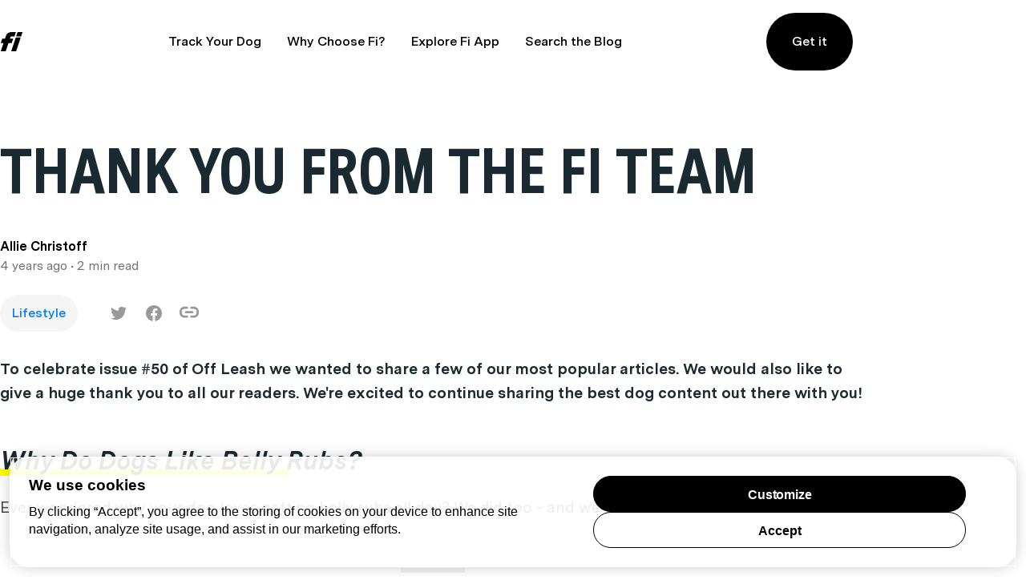

--- FILE ---
content_type: text/html; charset=utf-8
request_url: https://blog.tryfi.com/thank-you-for-50/
body_size: 15985
content:
<!DOCTYPE html>
<html lang="en">
	<head>
		<meta charset="utf-8">
		<meta http-equiv="X-UA-Compatible" content="IE=edge">
		<title>Thank You From the Fi Team</title>
		<meta name="HandheldFriendly" content="True">
		<meta name="viewport" content="width=device-width, initial-scale=1">
				<link rel="stylesheet" type="text/css" href="https://blog.tryfi.com/assets/css/screen.css?v=ff927eca1c">
		<link rel="icon" href="https://blog.tryfi.com/content/images/size/w256h256/2020/05/android-chrome-512x512.png" type="image/png">
    <link rel="canonical" href="https://blog.tryfi.com/thank-you-for-50/">
    <meta name="referrer" content="no-referrer-when-downgrade">
    
    <meta property="og:site_name" content="Off Leash Blog">
    <meta property="og:type" content="article">
    <meta property="og:title" content="Thank You From the Fi Team">
    <meta property="og:description" content="To celebrate issue #50 of Off Leash we wanted to share a few of our most popular articles. We would also like to give a huge thank you to all our readers. We&#x27;re excited to continue sharing the best dog content out there with you!


Why Do Dogs Like Belly">
    <meta property="og:url" content="https://blog.tryfi.com/thank-you-for-50/">
    <meta property="og:image" content="https://blog.tryfi.com/content/images/2024/03/a1-81.webp">
    <meta property="article:published_time" content="2022-06-06T19:52:31.000Z">
    <meta property="article:modified_time" content="2024-03-15T14:01:34.000Z">
    <meta property="article:tag" content="Lifestyle">
    
    <meta property="article:publisher" content="https://www.facebook.com/dogcollarsbyfi/">
    <meta name="twitter:card" content="summary_large_image">
    <meta name="twitter:title" content="Thank You From the Fi Team">
    <meta name="twitter:description" content="To celebrate issue #50 of Off Leash we wanted to share a few of our most popular articles. We would also like to give a huge thank you to all our readers. We&#x27;re excited to continue sharing the best dog content out there with you!


Why Do Dogs Like Belly">
    <meta name="twitter:url" content="https://blog.tryfi.com/thank-you-for-50/">
    <meta name="twitter:image" content="https://blog.tryfi.com/content/images/2024/03/a1-81.webp">
    <meta name="twitter:label1" content="Written by">
    <meta name="twitter:data1" content="Allie Christoff">
    <meta name="twitter:label2" content="Filed under">
    <meta name="twitter:data2" content="Lifestyle">
    <meta name="twitter:site" content="@fi_dogs">
    <meta property="og:image:width" content="1000">
    <meta property="og:image:height" content="691">
    
    <script type="application/ld+json">
{
    "@context": "https://schema.org",
    "@type": "Article",
    "publisher": {
        "@type": "Organization",
        "name": "Off Leash Blog",
        "url": "https://blog.tryfi.com/",
        "logo": {
            "@type": "ImageObject",
            "url": "https://blog.tryfi.com/content/images/2022/08/fi-logo.svg",
            "width": 29,
            "height": 24
        }
    },
    "author": {
        "@type": "Person",
        "name": "Allie Christoff",
        "image": {
            "@type": "ImageObject",
            "url": "https://blog.tryfi.com/content/images/2020/04/Fi_YellowLogo.png",
            "width": 436,
            "height": 440
        },
        "url": "https://blog.tryfi.com/author/fi-team/",
        "sameAs": []
    },
    "headline": "Thank You From the Fi Team",
    "url": "https://blog.tryfi.com/thank-you-for-50/",
    "datePublished": "2022-06-06T19:52:31.000Z",
    "dateModified": "2024-03-15T14:01:34.000Z",
    "image": {
        "@type": "ImageObject",
        "url": "https://blog.tryfi.com/content/images/2024/03/a1-81.webp",
        "width": 1000,
        "height": 691
    },
    "keywords": "Lifestyle",
    "description": "To celebrate issue #50 of Off Leash we wanted to share a few of our most popular articles. We would also like to give a huge thank you to all our readers. We&#x27;re excited to continue sharing the best dog content out there with you!\n\n\nWhy Do Dogs Like Belly Rubs?\n\nEver wondered why your dog loves getting belly rubs all day? We did too - and we found the answer!\n\n\nBlueberry Dog Treat Recipes\n\nBlueberries are finally in season, so bring your pup to your local blueberry patch and pick up some fresh be",
    "mainEntityOfPage": "https://blog.tryfi.com/thank-you-for-50/"
}
    </script>

    <meta name="generator" content="Ghost 6.12">
    <link rel="alternate" type="application/rss+xml" title="Off Leash Blog" href="https://blog.tryfi.com/rss/">
    <script defer src="https://cdn.jsdelivr.net/ghost/portal@~2.56/umd/portal.min.js" data-i18n="true" data-ghost="https://blog.tryfi.com/" data-key="759cbf27c968f5e13fa3cfefd9" data-api="https://tryfi.ghost.io/ghost/api/content/" data-locale="en" crossorigin="anonymous"></script><style id="gh-members-styles">.gh-post-upgrade-cta-content,
.gh-post-upgrade-cta {
    display: flex;
    flex-direction: column;
    align-items: center;
    font-family: -apple-system, BlinkMacSystemFont, 'Segoe UI', Roboto, Oxygen, Ubuntu, Cantarell, 'Open Sans', 'Helvetica Neue', sans-serif;
    text-align: center;
    width: 100%;
    color: #ffffff;
    font-size: 16px;
}

.gh-post-upgrade-cta-content {
    border-radius: 8px;
    padding: 40px 4vw;
}

.gh-post-upgrade-cta h2 {
    color: #ffffff;
    font-size: 28px;
    letter-spacing: -0.2px;
    margin: 0;
    padding: 0;
}

.gh-post-upgrade-cta p {
    margin: 20px 0 0;
    padding: 0;
}

.gh-post-upgrade-cta small {
    font-size: 16px;
    letter-spacing: -0.2px;
}

.gh-post-upgrade-cta a {
    color: #ffffff;
    cursor: pointer;
    font-weight: 500;
    box-shadow: none;
    text-decoration: underline;
}

.gh-post-upgrade-cta a:hover {
    color: #ffffff;
    opacity: 0.8;
    box-shadow: none;
    text-decoration: underline;
}

.gh-post-upgrade-cta a.gh-btn {
    display: block;
    background: #ffffff;
    text-decoration: none;
    margin: 28px 0 0;
    padding: 8px 18px;
    border-radius: 4px;
    font-size: 16px;
    font-weight: 600;
}

.gh-post-upgrade-cta a.gh-btn:hover {
    opacity: 0.92;
}</style>
    <script defer src="https://cdn.jsdelivr.net/ghost/sodo-search@~1.8/umd/sodo-search.min.js" data-key="759cbf27c968f5e13fa3cfefd9" data-styles="https://cdn.jsdelivr.net/ghost/sodo-search@~1.8/umd/main.css" data-sodo-search="https://tryfi.ghost.io/" data-locale="en" crossorigin="anonymous"></script>
    <script defer src="https://cdn.jsdelivr.net/ghost/announcement-bar@~1.1/umd/announcement-bar.min.js" data-announcement-bar="https://blog.tryfi.com/" data-api-url="https://blog.tryfi.com/members/api/announcement/" crossorigin="anonymous"></script>
    <link href="https://blog.tryfi.com/webmentions/receive/" rel="webmention">
    <script defer src="/public/cards.min.js?v=ff927eca1c"></script>
    <link rel="stylesheet" type="text/css" href="/public/cards.min.css?v=ff927eca1c">
    <script defer src="/public/member-attribution.min.js?v=ff927eca1c"></script>
    <script defer src="/public/ghost-stats.min.js?v=ff927eca1c" data-stringify-payload="false" data-datasource="analytics_events" data-storage="localStorage" data-host="https://blog.tryfi.com/.ghost/analytics/api/v1/page_hit"  tb_site_uuid="75ac2d02-3446-4d26-84f3-f169f44a4109" tb_post_uuid="9507a6bf-fd4b-422e-bf7d-c8b5c5e8165a" tb_post_type="post" tb_member_uuid="undefined" tb_member_status="undefined"></script><style>:root {--ghost-accent-color: #15171A;}</style>
    <!-- OneTrust Cookies Consent Notice start for shop.tryfi.com -->
<script src="https://cdn.cookielaw.org/consent/01985d3c-08a4-7590-8b18-4d1f9440bde8/otSDKStub.js"  type="text/javascript" charset="UTF-8" data-domain-script="01985d3c-08a4-7590-8b18-4d1f9440bde8" ></script>
<script type="text/javascript">
function isOptOutConsentRegion() {
  return (document.cookie || '').indexOf('viewer_country=US') !== -1;
}
function OptanonWrapper() {
  if (OneTrust.IsAlertBoxClosed() || !isOptOutConsentRegion()) {
    return;
  }
  
  const automaticOptIn = setTimeout(() => {
    const banner = document.querySelector('#onetrust-banner-sdk');
    if (banner && banner.matches(':hover')) {
      return;
    }
    
    const yourPrivacyChoicesButton = document.querySelector('#ot-sdk-button');
    if (yourPrivacyChoicesButton && yourPrivacyChoicesButton.matches(':hover')) {
      return;
    }

    OneTrust.AllowAll();
  }, 10000);
  
  const observer = new MutationObserver((_, o) => {
    var panel = document.querySelector('#onetrust-pc-sdk');
    if (panel && !panel.classList.contains('ot-hide')) {
      o.disconnect();
      clearTimeout(automaticOptIn);
    }
  });
  observer.observe(document.body, { childList: true, attributes: true, attributeFilter: ['class'], subtree: true });
  
  OneTrust.OnConsentChanged(function() {
    clearTimeout(automaticOptIn);
  });
}
</script>
<!-- OneTrust Cookies Consent Notice end for shop.tryfi.com -->

<style>
  #ot-sdk-btn.ot-sdk-show-settings {
    color: #007bff !important;
    font-weight: 500 !important;
  }
</style>

<!-- Google Tag Manager -->
<script>(function(w,d,s,l,i){w[l]=w[l]||[];w[l].push({'gtm.start':
  new Date().getTime(),event:'gtm.js'});var f=d.getElementsByTagName(s)[0],
  j=d.createElement(s),dl=l!='dataLayer'?'&l='+l:'';j.async=true;j.src=
  'https://www.googletagmanager.com/gtm.js?id='+i+dl;f.parentNode.insertBefore(j,f);
  })(window,document,'script','dataLayer','GTM-WWHFVGKC');</script>
  <!-- End Google Tag Manager -->
  <meta name="google-site-verification" content="0ghBOsZbK6tMN-4LMxH--QQddzWeOVmGy65HknrgMmM" />
  <link rel="stylesheet" href="https://cdn.jsdelivr.net/npm/bootstrap@4.6.2/dist/css/bootstrap.min.css">
    <script src="https://cdn.jsdelivr.net/npm/jquery@3.6.4/dist/jquery.slim.min.js"></script>
    <script src="https://cdn.jsdelivr.net/npm/popper.js@1.16.1/dist/umd/popper.min.js"></script>
    <script src="https://cdn.jsdelivr.net/npm/bootstrap@4.6.2/dist/js/bootstrap.bundle.min.js"></script>
  <!-- Hotjar Tracking Code for Blog -->
  <script>
      (function(h,o,t,j,a,r){
          h.hj=h.hj||function(){(h.hj.q=h.hj.q||[]).push(arguments)};
          h._hjSettings={hjid:3688720,hjsv:6};
          a=o.getElementsByTagName('head')[0];
          r=o.createElement('script');r.async=1;
          r.src=t+h._hjSettings.hjid+j+h._hjSettings.hjsv;
          a.appendChild(r);
      })(window,document,'https://static.hotjar.com/c/hotjar-','.js?sv=');
  </script>
  <script type="text/javascript" src="https://s.skimresources.com/js/264454X1749448.skimlinks.js"></script>
  <script type='text/javascript' id='pagemapIdscript' defer src='https://bot.linkbot.com/bot.js#20061-4028b?property-id=20061-4028b'></script>
  <!-- Google tag (gtag.js) -->
  <script async src="https://www.googletagmanager.com/gtag/js?id=G-TNFT1RJGT7"></script>
  <script>
    window.dataLayer = window.dataLayer || [];
    function gtag(){dataLayer.push(arguments);}
    gtag('js', new Date());
  
    gtag('config', 'G-TNFT1RJGT7');
  </script>
  <meta name="ahrefs-site-verification" content="4fb32f63ac004deb8f6a4a10b851a9249c8ba3f51161f1bdfb5fe4032cb671a9">
    <style>
       .carousel-inner h2 {
      opacity: 1;
      text-align: center;
      padding-top: 60px;
      font-size: 35px;
      font-weight: bold;
      position: absolute;
      top: 0;
      left: 0;
      right: 0;
      z-index: 99;
  }
      div#demo.carousel {
      max-width: 882PX;
      width: 100%;
      margin: 0 auto;
      float: none;
      margin: -1100px auto 0;
  }
 
    /* Make the image fully responsive */
    .carousel-inner img {
      width: 100%;
      height: 100%;
    }
    div#demo .carousel-control-next, div#demo .carousel-control-prev {
      border: 0 !important;
  }
  a.carousel-control-prev svg.Slideshow_arrow__PS12e {
      transform: rotate(180deg);
  }
  
  .Homepage_yellow__GAZfy, .Homepage_yellow_scribble__UTLcc {
      background-color: #fada00;
  }
  .Homepage_gray__OMm83, .Homepage_gray_scribble__3g0XJ {
      background-color: #737373;
  }
      .Homepage_blue__JIh0R, .Homepage_blue_scribble__7hh9_ {
      background-color: #4294f7;
  }
  .Homepage_pink__AheoP, .Homepage_pink_scribble__NKS5b {
      background-color: #dc3793;
  }
  .carousel-indicators li {
      padding: 9px;
      margin: 6px;
      position: relative;
      transition: all .2s ease-in-out;
      list-style-type: none;
      color: #21252A;
      text-align: center;
      text-decoration: none;
      vertical-align: middle;
      cursor: pointer;
      background-color: transparent;
      border:2px solid #f9f9f9;
      border-radius: 9999px;
      border-radius: 50px;
      /* width: 52px; */
      height: 30px;
      opacity: 1;
  }
  .carousel-indicators li.active {
      color: #000;
      border-color: #000;
  }
  .carousel-indicators li div {
      position: relative;
      max-width: 100%;
      border-radius: 50px;
      width: 30px;
      height: 30px;cursor: inherit !important;
      transform: inherit !important;
      pointer-events: inherit !important;
      z-index: inherit !important;
  }
  .carousel-indicators li div img {
      max-width: 100%;
      position: absolute;
      right: 0;transform: inherit;
      left: 0;cursor: inherit;    pointer-events: inherit;
      bottom: 0;transition: inherit !important;
      top: 0;
    cursor: inherit !important;
      transform: inherit !important;
      pointer-events: inherit !important;
      z-index: inherit !important;
  }
  body .carousel-indicators li div .lightense-wrap {
  cursor: inherit !important;
      transform: inherit !important;
      pointer-events: inherit !important;
      z-index: inherit !important;
  }
  .ad_br1 {
      position: fixed;
      right: 0;
      bottom: 0;
      top: 0;
      z-index: 9999;    
      overflow-y: scroll;
      display: flex;
      flex-direction: column;
      max-width: 200px;
      align-items: flex-end;
      justify-content: center;
  }
        .ad_br1 a:first-child {
      margin: 0 0 0;
      display: flex;
      max-height: 100%;
  }
        .ad_br1 .ads_left {
  flex: 1;
      display: flex;
      margin: 0 0 0;
  }
  .ad_br1 img {
      width: 100%;
      max-height: 100%;
  }
        
          @media(max-width:1500px){
        
              .ad_br1 img {
                  max-width: 90px;}
  .pagination-section {
      margin: 0 auto 20vh;
      text-align: center;
  }
            .global-wrap {
      padding-right: 200px;
  }      
     .ad_br1 img {
                  max-width: 200px;}    
              
              header.header-section{padding-right: 200px;}
              
        }
  
        
        @media(max-width:1200px){
       div#demo.carousel {
      margin: -1000px auto 0;
      padding-right: 0;
  }
            div#demo.carousel h2 {
      font-size: 20px;
  }
        .ad_br1 .ads_left, .ad_br1 .ads_right {
      background: transparent;
      top: 0;
  }
            .ad_br1 a:first-child {
      margin: 0 0 0;
  
      display: flex;
  }
         .pagination-section {
      margin: 0 auto 10vh;
      text-align: center;
  }    
    .global-wrap {
      padding-right: 0;
  }      
     .ad_br1 img {
                  max-width: 110px;}     
            
            .appstores {
      padding-right: 0;
  }
       .post-related-section.special-section {
      padding-right: 10px;
      padding-left: 10px;
  }     
            .ad_br1 {
      display: none;
  }
      .global-wrap,header.header-section,.appstores {
      padding-right: 0;
  }
            
            
        }
        
  @media(max-width:768px){
    
  
  .carousel-inner h2 {
      opacity: 1;
      text-align: center;
      padding-top: 0;
      font-size: 25px;
      font-weight: bold;
      position: absolute;
      top: 0;
      left: 0;
      right: 0;
      z-index: 99;
  }
      .carousel-indicators li div{    width: 16px;
      height: 16px;    margin: 0 auto !important;}
    .carousel-indicators li {
      padding: 5px;
      margin: 5px;
      position: relative;
      transition: all .2s ease-in-out;
      list-style-type: none;
      color: #21252A;
      text-align: center;
      text-decoration: none;
      vertical-align: middle;
      cursor: pointer;
      background-color: transparent;
      border: 2px solid #f9f9f9;
      border-radius: 9999px;
      border-radius: 50px;
      height: 16px;
      opacity: 1;
  }
  .ad_br1 {
      display: none;
  }
      .global-wrap,header.header-section,.appstores {
      padding-right: 0;
  }
  
  }
        
        @media(max-width:600px){
            .pagination-section {
      margin: 0 auto 10vh;
      text-align: center;
  }
        
            .ad_br1{   padding-top: 70px;}
            
        }
    </style>
	</head>
	<body class="post-template tag-lifestyle tag-hash-import-2024-12-20-16-31 global-chelsiefraser global-hash-contentfly global-hash-drjeff global-hash-import-2024-12-20-16-31 global-hash-victoriaarnold">
		<header class="header-section">
	<div class="wide-content">
		<div class="header-wrap">
			<div class="header-logo">
				<a href="https://tryfi.com" class="is-logo"><img src="https://blog.tryfi.com/content/images/2022/08/fi-logo.svg" alt="Off Leash Blog" width="29" height="24"></a>
			</div>
			<div class="header-nav">
				<input id="toggle" class="header-checkbox" type="checkbox" />
				<label class="header-toggle" for="toggle">
					<svg width="16" height="12" viewBox="0 0 16 12" fill="none" xmlns="http://www.w3.org/2000/svg">
						<path fill-rule="evenodd" clip-rule="evenodd" d="M0 2V0H16V2H0ZM0 7H16V5H0V7ZM0 12H16V10H0V12Z"
							fill="black" />
					</svg>
				</label>
				<nav>
					<section class="desktop-nav">
						<div></div>
						<ul>
<li><a href="https://tryfi.com" >Track Your Dog</a></li>
<li><a href="https://tryfi.com/learn" >Why Choose Fi?</a></li>
<li><a href="https://tryfi.com/theapp" >Explore Fi App</a></li>
<li><a href="#/search" >Search the Blog</a></li>
</ul>
						<div id="header-get-it">
							<a href="https://shop.tryfi.com/">Get it</a>
						</div>
					</section>
					<ul>
						<li id="search-open" class="header-search"><span>Search</span><svg role="img" viewBox="0 0 24 24" xmlns="http://www.w3.org/2000/svg"><path d="M19.063 16.384l4.325 4.323c.391.392.63.924.611 1.475-.032.926-.646 1.649-1.68 1.736-.551.046-1.086-.22-1.476-.61l-4.325-4.325c-1.706 1.131-4.034 1.895-6.08 1.893C4.673 20.875 0 16.202 0 10.438 0 4.673 4.673 0 10.438 0c5.764 0 10.437 4.673 10.437 10.438 0 2.127-.718 4.294-1.812 5.945v.001zm-8.625 1.032c3.839 0 6.997-3.161 6.997-7 0-3.84-3.16-7-6.999-7-3.84 0-7.001 3.16-7.001 7 0 3.839 3.161 6.998 7.001 6.998l.002.002z"/></svg></li>
					</ul>
				</nav>
			</div>
		</div>
	</div>
</header>
		<div class="global-wrap">
			<div class="global-content">
				<main class="global-main">
					<progress class="post-progress"></progress>
	<article class="post-section">
		<div class="post-header is-image">
			<div class="post-title-wrap narrow-content  is-image">
				<div class="post-title-content">
					<h1 class="post-title global-title">Thank You From the Fi Team</h1>
					<div class="global-meta">
						<div class="post-author">
							Allie Christoff
						</div>
						<div class="post-timing"><time datetime=" 2022-06-06"> 4 years ago</time>
							&#8226; 2 min read</div>
					</div>
				</div>
				<div class="post-tags global-tags"><a href="/tag/lifestyle/">Lifestyle</a>
					<div class="post-share-section">
	<div class="post-share-wrap">
		<a href="https://twitter.com/intent/tweet?text=Thank%20You%20From%20the%20Fi%20Team&amp;url=https://blog.tryfi.com/thank-you-for-50/%3Futm_source%3Doffleash%26utm_medium%3Dblog"
		onclick="window.open(this.href, 'twitter-share', 'width=550,height=235');return false;" aria-label="Twitter share icon"><svg role="img" viewBox="0 0 24 24" xmlns="http://www.w3.org/2000/svg"><path d="M23.954 4.569c-.885.389-1.83.654-2.825.775 1.014-.611 1.794-1.574 2.163-2.723-.951.555-2.005.959-3.127 1.184-.896-.959-2.173-1.559-3.591-1.559-2.717 0-4.92 2.203-4.92 4.917 0 .39.045.765.127 1.124C7.691 8.094 4.066 6.13 1.64 3.161c-.427.722-.666 1.561-.666 2.475 0 1.71.87 3.213 2.188 4.096-.807-.026-1.566-.248-2.228-.616v.061c0 2.385 1.693 4.374 3.946 4.827-.413.111-.849.171-1.296.171-.314 0-.615-.03-.916-.086.631 1.953 2.445 3.377 4.604 3.417-1.68 1.319-3.809 2.105-6.102 2.105-.39 0-.779-.023-1.17-.067 2.189 1.394 4.768 2.209 7.557 2.209 9.054 0 13.999-7.496 13.999-13.986 0-.209 0-.42-.015-.63.961-.689 1.8-1.56 2.46-2.548l-.047-.02z"/></svg></a>
		<a href="https://www.facebook.com/sharer/sharer.php?u=https://blog.tryfi.com/thank-you-for-50/%3Futm_source%3Doffleash%26utm_medium%3Dblog"
		onclick="window.open(this.href, 'facebook-share','width=580,height=296');return false;" aria-label="Facebook share icon"><svg role="img" viewBox="0 0 24 24" xmlns="http://www.w3.org/2000/svg"><path d="M23.9981 11.9991C23.9981 5.37216 18.626 0 11.9991 0C5.37216 0 0 5.37216 0 11.9991C0 17.9882 4.38789 22.9522 10.1242 23.8524V15.4676H7.07758V11.9991H10.1242V9.35553C10.1242 6.34826 11.9156 4.68714 14.6564 4.68714C15.9692 4.68714 17.3424 4.92149 17.3424 4.92149V7.87439H15.8294C14.3388 7.87439 13.8739 8.79933 13.8739 9.74824V11.9991H17.2018L16.6698 15.4676H13.8739V23.8524C19.6103 22.9522 23.9981 17.9882 23.9981 11.9991Z"/></svg></a>
		<a class="post-share-link copy" data-clipboard-target="#copy-link" aria-label="Copy link icon"><svg role="img" viewBox="0 0 33 24" xmlns="http://www.w3.org/2000/svg">
                    <path d="M12.8333333,19.71875 L8.25,19.71875 C3.7015,19.71875 0,15.88265 0,11.16875 L0,9.26875 C0,4.55485 3.7015,0.71875 8.25,0.71875 L12.8333333,0.71875 C13.8471667,0.71875 14.6666667,1.56805 14.6666667,2.61875 C14.6666667,3.66945 13.8471667,4.51875 12.8333333,4.51875 L8.25,4.51875 C5.72183333,4.51875 3.66666667,6.64865 3.66666667,9.26875 L3.66666667,11.16875 C3.66666667,13.78885 5.72183333,15.91875 8.25,15.91875 L12.8333333,15.91875 C13.8471667,15.91875 14.6666667,16.76805 14.6666667,17.81875 C14.6666667,18.86945 13.8471667,19.71875 12.8333333,19.71875 M24.75,19.71875 L20.1666667,19.71875 C19.1528333,19.71875 18.3333333,18.86945 18.3333333,17.81875 C18.3333333,16.76805 19.1528333,15.91875 20.1666667,15.91875 L24.75,15.91875 C27.2781667,15.91875 29.3333333,13.78885 29.3333333,11.16875 L29.3333333,9.26875 C29.3333333,6.64865 27.2781667,4.51875 24.75,4.51875 L20.1666667,4.51875 C19.1528333,4.51875 18.3333333,3.66945 18.3333333,2.61875 C18.3333333,1.56805 19.1528333,0.71875 20.1666667,0.71875 L24.75,0.71875 C29.2985,0.71875 33,4.55485 33,9.26875 L33,11.16875 C33,15.88265 29.2985,19.71875 24.75,19.71875 M22,12.11875 L11,12.11875 C9.99166667,12.11875 9.16666667,11.26375 9.16666667,10.21875 C9.16666667,9.17375 9.99166667,8.31875 11,8.31875 L22,8.31875 C23.0083333,8.31875 23.8333333,9.17375 23.8333333,10.21875 C23.8333333,11.26375 23.0083333,12.11875 22,12.11875" id="Shape"></path>
</svg></a>
		<small class="share-link-info">The link has been copied!</small>
	</div>
			<input value="https://blog.tryfi.com/thank-you-for-50/%3Futm_source%3Doffleash%26utm_medium%3Dblog" id="copy-link" aria-label="Copy link input">

</div>

				</div>
			</div>
		</div>
		<div class="post-content">

			<p><strong>To celebrate issue #50 of Off Leash we wanted to share a few of our most popular articles. We would also like to give a huge thank you to all our readers. We're excited to continue sharing the best dog content out there with you! </strong></p><h3 id="why-do-dogs-like-belly-rubs"><a href="https://blog.tryfi.com/why-do-dogs-like-belly-rubs/"><em>Why Do Dogs Like Belly Rubs?</em></a></h3><p>Ever wondered why your dog loves getting belly rubs all day? We did too - and we found the answer!</p><hr><h3 id="blueberry-dog-treat-recipes"><a href="https://blog.tryfi.com/blueberry-dog-treat-recipes/"><em>Blueberry Dog Treat Recipes</em></a></h3><p>Blueberries are finally in season, so bring your pup to your local blueberry patch and pick up some fresh berries to mix into your treats! Blueberries are a great snack for dogs both alone, or baked into treats, and provide a number of health benefits thanks to their high levels of antioxidants, fiber, and vitamins C and K.</p><hr><h3 id="why-do-dogs-circle-before-lying-down"><a href="https://blog.tryfi.com/why-do-dogs-circle-before-lying-down/?&utm_medium=Email&utm_source=Offleash38&utm_content=1"><em>Why Do Dogs Circle Before Lying Down?</em></a></h3><p>The same ritual probably plays out every night at your home. It’s getting close to bedtime. Your dog goes to his bed and turns around several times before he finally settles down for the night. Cats will sometimes follow a similar pattern or just knead a spot with their paws before they go to sleep. Is it just a habit? Is your pup just trying to get comfortable? Why do dogs walk in a circle before lying down?</p><hr><h3 id="scent-activities-you-need-to-do-with-your-pup"><a href="https://blog.tryfi.com/scent-games-to-play-with-your-dog/"><em>Scent Activities You Need To Do With Your Pup</em></a></h3><p>Did you know that dog's have about 300 million olfactory receptors in their nose, whereas humans only have about 6 million? Proportionally speaking, that makes a dog's sense of smell about 40 times greater than ours - so it should come as no surprise that much of a dog's daily experience is based around smelling!</p><hr><h3 id="8-things-you-didnt-know-about-dogs"><a href="https://blog.tryfi.com/8-things-you-didnt-know-about-dogs/"><em>8 Things You Didn't Know About Dogs</em></a></h3><p>The more we know about our dogs, the better pup-parents we become. Read these 8 little-known facts about dogs and expand your knowledge of man's best friend!</p><hr><h3 id="the-15-most-dog-friendly-national-parks-to-visit-this-summer"><a href="https://blog.tryfi.com/dog-friendly-national-parks/"><em>The 15 Most Dog-Friendly National Parks To Visit This Summer</em></a></h3><p>As summer approaches, it’s time to get outside and be active with your furry best friend. So check out this list of the 15 most dog-friendly national parks.</p><hr><h3 id="what-your-dog-says-about-your-political-affiliation"><a href="https://blog.tryfi.com/what-your-dog-says-about-your-political-affiliation/"><em>What Your Dog Says About Your Political Affiliation</em></a></h3><p>We put our database of 1.6 million dogs against precinct level voting data from the 2016 election to help us understand what your dog says about your political affiliation. No matter what side of the aisle you stand on, a love for dogs is something we can finally all agree on!</p><hr><h3 id="which-over-the-counter-medicines-are-safe-for-dogs"><a href="https://blog.tryfi.com/over-the-counter-medicine-thats-safe-for-dogs/"><em>Which Over-The-Counter Medicines Are Safe For Dogs?</em></a></h3><p>I’ve often been asked what medicines or supplements that pet parents have at home could be used for their pets, and now, during the COVID-19 Pandemic, even more frequently.  There are many that are ok, but there are also many that are absolute “No-No’s!”</p><hr><h3 id="4-drool-worthy-peanut-butter-recipes"><a href="https://blog.tryfi.com/drool-worthy-peanut-butter-recipes/"><em>4 Drool-Worthy Peanut Butter Recipes</em></a></h3><p>Did you know that National Peanut Butter Day was on January 24th? In case you missed it, it's never too late to celebrate! Check out 4 of our favorite peanut butter dog recipes.</p><hr><h3 id="how-can-i-help-my-dogs-separation-anxiety-ask-dr-jeff"><a href="https://blog.tryfi.com/ask-dr-jeff-can-dogs-get-separation-anxiety/"><em>How Can I Help My Dog's Separation Anxiety? Ask Dr. Jeff</em></a></h3><p>We are getting to that point where, hopefully, many of us can start getting back to work. Your kids are probably ecstatic that you won’t be around to nag them anymore--but, what about your dogs? We’ve spoiled them over the past several months, and, no doubt, they’ve gotten used to a lot of extra attention. But now what?</p><hr>
		</div>

		<section class="narrow-content post-bottom-share">
			<div class="post-share-section">
	<div class="post-share-wrap">
		<a href="https://twitter.com/intent/tweet?text=Thank%20You%20From%20the%20Fi%20Team&amp;url=https://blog.tryfi.com/thank-you-for-50/%3Futm_source%3Doffleash%26utm_medium%3Dblog"
		onclick="window.open(this.href, 'twitter-share', 'width=550,height=235');return false;" aria-label="Twitter share icon"><svg role="img" viewBox="0 0 24 24" xmlns="http://www.w3.org/2000/svg"><path d="M23.954 4.569c-.885.389-1.83.654-2.825.775 1.014-.611 1.794-1.574 2.163-2.723-.951.555-2.005.959-3.127 1.184-.896-.959-2.173-1.559-3.591-1.559-2.717 0-4.92 2.203-4.92 4.917 0 .39.045.765.127 1.124C7.691 8.094 4.066 6.13 1.64 3.161c-.427.722-.666 1.561-.666 2.475 0 1.71.87 3.213 2.188 4.096-.807-.026-1.566-.248-2.228-.616v.061c0 2.385 1.693 4.374 3.946 4.827-.413.111-.849.171-1.296.171-.314 0-.615-.03-.916-.086.631 1.953 2.445 3.377 4.604 3.417-1.68 1.319-3.809 2.105-6.102 2.105-.39 0-.779-.023-1.17-.067 2.189 1.394 4.768 2.209 7.557 2.209 9.054 0 13.999-7.496 13.999-13.986 0-.209 0-.42-.015-.63.961-.689 1.8-1.56 2.46-2.548l-.047-.02z"/></svg></a>
		<a href="https://www.facebook.com/sharer/sharer.php?u=https://blog.tryfi.com/thank-you-for-50/%3Futm_source%3Doffleash%26utm_medium%3Dblog"
		onclick="window.open(this.href, 'facebook-share','width=580,height=296');return false;" aria-label="Facebook share icon"><svg role="img" viewBox="0 0 24 24" xmlns="http://www.w3.org/2000/svg"><path d="M23.9981 11.9991C23.9981 5.37216 18.626 0 11.9991 0C5.37216 0 0 5.37216 0 11.9991C0 17.9882 4.38789 22.9522 10.1242 23.8524V15.4676H7.07758V11.9991H10.1242V9.35553C10.1242 6.34826 11.9156 4.68714 14.6564 4.68714C15.9692 4.68714 17.3424 4.92149 17.3424 4.92149V7.87439H15.8294C14.3388 7.87439 13.8739 8.79933 13.8739 9.74824V11.9991H17.2018L16.6698 15.4676H13.8739V23.8524C19.6103 22.9522 23.9981 17.9882 23.9981 11.9991Z"/></svg></a>
		<a class="post-share-link copy" data-clipboard-target="#copy-link" aria-label="Copy link icon"><svg role="img" viewBox="0 0 33 24" xmlns="http://www.w3.org/2000/svg">
                    <path d="M12.8333333,19.71875 L8.25,19.71875 C3.7015,19.71875 0,15.88265 0,11.16875 L0,9.26875 C0,4.55485 3.7015,0.71875 8.25,0.71875 L12.8333333,0.71875 C13.8471667,0.71875 14.6666667,1.56805 14.6666667,2.61875 C14.6666667,3.66945 13.8471667,4.51875 12.8333333,4.51875 L8.25,4.51875 C5.72183333,4.51875 3.66666667,6.64865 3.66666667,9.26875 L3.66666667,11.16875 C3.66666667,13.78885 5.72183333,15.91875 8.25,15.91875 L12.8333333,15.91875 C13.8471667,15.91875 14.6666667,16.76805 14.6666667,17.81875 C14.6666667,18.86945 13.8471667,19.71875 12.8333333,19.71875 M24.75,19.71875 L20.1666667,19.71875 C19.1528333,19.71875 18.3333333,18.86945 18.3333333,17.81875 C18.3333333,16.76805 19.1528333,15.91875 20.1666667,15.91875 L24.75,15.91875 C27.2781667,15.91875 29.3333333,13.78885 29.3333333,11.16875 L29.3333333,9.26875 C29.3333333,6.64865 27.2781667,4.51875 24.75,4.51875 L20.1666667,4.51875 C19.1528333,4.51875 18.3333333,3.66945 18.3333333,2.61875 C18.3333333,1.56805 19.1528333,0.71875 20.1666667,0.71875 L24.75,0.71875 C29.2985,0.71875 33,4.55485 33,9.26875 L33,11.16875 C33,15.88265 29.2985,19.71875 24.75,19.71875 M22,12.11875 L11,12.11875 C9.99166667,12.11875 9.16666667,11.26375 9.16666667,10.21875 C9.16666667,9.17375 9.99166667,8.31875 11,8.31875 L22,8.31875 C23.0083333,8.31875 23.8333333,9.17375 23.8333333,10.21875 C23.8333333,11.26375 23.0083333,12.11875 22,12.11875" id="Shape"></path>
</svg></a>
		<small class="share-link-info">The link has been copied!</small>
	</div>
			<input value="https://blog.tryfi.com/thank-you-for-50/%3Futm_source%3Doffleash%26utm_medium%3Dblog" id="copy-link" aria-label="Copy link input">

</div>

		</section>
	</article>
	<div id="related" class="post-related-section special-section wide-content">
	<div class="global-heading">
		<h3>You might also like</h3>
	</div>
	<div class="special-section-content">
	<article class="special-item loop-item is-image">
		<div class="special-item-wrap loop-item-wrap">
			<div class="special-item-elements">
				<a href="/longhaired-dalmatian/" class="global-link" aria-label="Understanding the Unique Charm of the Long-Haired Dalmatian"></a>
				<div class="special-item-image loop-item-image global-image">
					<a href="/longhaired-dalmatian/" class="global-link" aria-label="Understanding the Unique Charm of the Long-Haired Dalmatian"><img
src="https://images.unsplash.com/photo-1616666397847-381c080dd4d1?crop&#x3D;entropy&amp;cs&#x3D;tinysrgb&amp;fit&#x3D;max&amp;fm&#x3D;jpg&amp;ixid&#x3D;MnwxMTc3M3wwfDF8c2VhcmNofDN8fGRhbG1hdGlhbnxlbnwwfHx8fDE2NzU4MDgzMTk&amp;ixlib&#x3D;rb-4.0.3&amp;q&#x3D;80&amp;w&#x3D;2000"
srcset="https://images.unsplash.com/photo-1616666397847-381c080dd4d1?crop&#x3D;entropy&amp;cs&#x3D;tinysrgb&amp;fit&#x3D;max&amp;fm&#x3D;jpg&amp;ixid&#x3D;MnwxMTc3M3wwfDF8c2VhcmNofDN8fGRhbG1hdGlhbnxlbnwwfHx8fDE2NzU4MDgzMTk&amp;ixlib&#x3D;rb-4.0.3&amp;q&#x3D;80&amp;w&#x3D;300 300w,
https://images.unsplash.com/photo-1616666397847-381c080dd4d1?crop&#x3D;entropy&amp;cs&#x3D;tinysrgb&amp;fit&#x3D;max&amp;fm&#x3D;jpg&amp;ixid&#x3D;MnwxMTc3M3wwfDF8c2VhcmNofDN8fGRhbG1hdGlhbnxlbnwwfHx8fDE2NzU4MDgzMTk&amp;ixlib&#x3D;rb-4.0.3&amp;q&#x3D;80&amp;w&#x3D;390 390w,
https://images.unsplash.com/photo-1616666397847-381c080dd4d1?crop&#x3D;entropy&amp;cs&#x3D;tinysrgb&amp;fit&#x3D;max&amp;fm&#x3D;jpg&amp;ixid&#x3D;MnwxMTc3M3wwfDF8c2VhcmNofDN8fGRhbG1hdGlhbnxlbnwwfHx8fDE2NzU4MDgzMTk&amp;ixlib&#x3D;rb-4.0.3&amp;q&#x3D;80&amp;w&#x3D;680 680w,
https://images.unsplash.com/photo-1616666397847-381c080dd4d1?crop&#x3D;entropy&amp;cs&#x3D;tinysrgb&amp;fit&#x3D;max&amp;fm&#x3D;jpg&amp;ixid&#x3D;MnwxMTc3M3wwfDF8c2VhcmNofDN8fGRhbG1hdGlhbnxlbnwwfHx8fDE2NzU4MDgzMTk&amp;ixlib&#x3D;rb-4.0.3&amp;q&#x3D;80&amp;w&#x3D;768 768w,
https://images.unsplash.com/photo-1616666397847-381c080dd4d1?crop&#x3D;entropy&amp;cs&#x3D;tinysrgb&amp;fit&#x3D;max&amp;fm&#x3D;jpg&amp;ixid&#x3D;MnwxMTc3M3wwfDF8c2VhcmNofDN8fGRhbG1hdGlhbnxlbnwwfHx8fDE2NzU4MDgzMTk&amp;ixlib&#x3D;rb-4.0.3&amp;q&#x3D;80&amp;w&#x3D;1536 1536w"
alt="https://blog.tryfi.com/"
loading="lazy"
/></a>
				</div>
				<div class="special-item-content loop-item-content">
										<h2 class="special-item-title loop-item-title global-title">
						<a href="/longhaired-dalmatian/">Understanding the Unique Charm of the Long-Haired Dalmatian</a>
					</h2>
					<div class="special-item-meta loop-item-meta global-meta">
						<a href="/author/fi-team/">Allie Christoff</a>
					</div>
				</div>
			</div>
		</div>
	</article>
	<article class="special-item loop-item is-image">
		<div class="special-item-wrap loop-item-wrap">
			<div class="special-item-elements">
				<a href="/dog-communication/" class="global-link" aria-label="Do Dogs Understand Each Other? Exploring Canine Communication and Bonding"></a>
				<div class="special-item-image loop-item-image global-image">
					<a href="/dog-communication/" class="global-link" aria-label="Do Dogs Understand Each Other? Exploring Canine Communication and Bonding"><img
src="https://blog.tryfi.com/content/images/2023/11/dog-communication--rewrite--1-1.jpg"
srcset="/content/images/size/w300/2023/11/dog-communication--rewrite--1-1.jpg 300w,
/content/images/size/w390/2023/11/dog-communication--rewrite--1-1.jpg 390w,
/content/images/size/w680/2023/11/dog-communication--rewrite--1-1.jpg 680w,
/content/images/size/w768/2023/11/dog-communication--rewrite--1-1.jpg 768w,
/content/images/size/w1536/2023/11/dog-communication--rewrite--1-1.jpg 1536w"
alt="Do Dogs Understand Each Other"
loading="lazy"
/></a>
				</div>
				<div class="special-item-content loop-item-content">
										<h2 class="special-item-title loop-item-title global-title">
						<a href="/dog-communication/">Do Dogs Understand Each Other? Exploring Canine Communication and Bonding</a>
					</h2>
					<div class="special-item-meta loop-item-meta global-meta">
						<a href="/author/fi-team/">Allie Christoff</a>
					</div>
				</div>
			</div>
		</div>
	</article>
</div></div>
	<div class="comments-section">
		<div class="comments-wrap">
			
		</div>
	</div>

				</main>
				<footer class="footer-section wide-content global-footer">
	<div class="footer-wrap">
		<div class="footer-nav">
			



<div class="footer-nav-column">
	<ul>
		<li><a href="https://jobs.lever.co/fi">Jobs</a></li>
		<li><a href="mailto:press@tryfi.com">Press</a></li>
		<li><a href="https://tryfi.com/privacypolicy">Privacy Policy</a></li>
		<li><a href="https://tryfi.com/cookiepolicy">Cookie Policy</a></li>
		<li><a href="https://tryfi.com/tos">Terms of Service</a></li>
		<li><a href="https://support.tryfi.com/hc/en-us">Support</a></li>
		<li><a href="https://nano.tryfi.com/">Nano</a></li>
		<li><a href="https://blog.tryfi.com/about/">About</a></li>
		<li id="blog-privacy-choices-footer">
			<button id="ot-sdk-btn" class="ot-sdk-show-settings">
				Your Privacy Choices
			</button>
		</li>
	</ul>
</div>

		</div>
		<div class="footer-copyright desktop">
			7 days a week &emsp; 10AM &mdash; 8PM EST<br />
			&copy; Barking Labs
		</div>
	</div>
	<div class="footer-wrap">
		<div class="appstores">
				<a href="https://apps.apple.com/us/app/fi-gps-dog-tracker/id1438036784" target="_blank"
					rel="noopener noreferrer">
					<img src="https://blog.tryfi.com/assets/images/apple-app-store.svg?v=ff927eca1c" width="95" height="26" alt="Download on the Apple App Store" loading="lazy"/>
				</a>
				<a href="https://play.google.com/store/apps/details?id=com.barkinglabs.fi" target="_blank"
					rel="noopener noreferrer">
					<img src="https://blog.tryfi.com/assets/images/google-app-store.svg?v=ff927eca1c" width="103" height="25" alt="Download on the Google Play Store" loading="lazy"/>
				</a>
		</div>
		<div id="icons" class="footer-icons">
			<a href="https://www.facebook.com/dogcollarsbyfi/" aria-label="link Facebook"><svg role="img" viewBox="0 0 24 24" xmlns="http://www.w3.org/2000/svg"><path d="M23.9981 11.9991C23.9981 5.37216 18.626 0 11.9991 0C5.37216 0 0 5.37216 0 11.9991C0 17.9882 4.38789 22.9522 10.1242 23.8524V15.4676H7.07758V11.9991H10.1242V9.35553C10.1242 6.34826 11.9156 4.68714 14.6564 4.68714C15.9692 4.68714 17.3424 4.92149 17.3424 4.92149V7.87439H15.8294C14.3388 7.87439 13.8739 8.79933 13.8739 9.74824V11.9991H17.2018L16.6698 15.4676H13.8739V23.8524C19.6103 22.9522 23.9981 17.9882 23.9981 11.9991Z"/></svg></a>
			<a href="https://x.com/fi_dogs" aria-label="link Twitter"><svg role="img" viewBox="0 0 24 24" xmlns="http://www.w3.org/2000/svg"><path d="M23.954 4.569c-.885.389-1.83.654-2.825.775 1.014-.611 1.794-1.574 2.163-2.723-.951.555-2.005.959-3.127 1.184-.896-.959-2.173-1.559-3.591-1.559-2.717 0-4.92 2.203-4.92 4.917 0 .39.045.765.127 1.124C7.691 8.094 4.066 6.13 1.64 3.161c-.427.722-.666 1.561-.666 2.475 0 1.71.87 3.213 2.188 4.096-.807-.026-1.566-.248-2.228-.616v.061c0 2.385 1.693 4.374 3.946 4.827-.413.111-.849.171-1.296.171-.314 0-.615-.03-.916-.086.631 1.953 2.445 3.377 4.604 3.417-1.68 1.319-3.809 2.105-6.102 2.105-.39 0-.779-.023-1.17-.067 2.189 1.394 4.768 2.209 7.557 2.209 9.054 0 13.999-7.496 13.999-13.986 0-.209 0-.42-.015-.63.961-.689 1.8-1.56 2.46-2.548l-.047-.02z"/></svg></a>
			

<a href="https://www.instagram.com/fi.dogs/" aria-label="link Instagram"><svg role="img" viewBox="0 0 24 24" xmlns="http://www.w3.org/2000/svg"><path d="M12 0C8.74 0 8.333.015 7.053.072 5.775.132 4.905.333 4.14.63c-.789.306-1.459.717-2.126 1.384S.935 3.35.63 4.14C.333 4.905.131 5.775.072 7.053.012 8.333 0 8.74 0 12s.015 3.667.072 4.947c.06 1.277.261 2.148.558 2.913.306.788.717 1.459 1.384 2.126.667.666 1.336 1.079 2.126 1.384.766.296 1.636.499 2.913.558C8.333 23.988 8.74 24 12 24s3.667-.015 4.947-.072c1.277-.06 2.148-.262 2.913-.558.788-.306 1.459-.718 2.126-1.384.666-.667 1.079-1.335 1.384-2.126.296-.765.499-1.636.558-2.913.06-1.28.072-1.687.072-4.947s-.015-3.667-.072-4.947c-.06-1.277-.262-2.149-.558-2.913-.306-.789-.718-1.459-1.384-2.126C21.319 1.347 20.651.935 19.86.63c-.765-.297-1.636-.499-2.913-.558C15.667.012 15.26 0 12 0zm0 2.16c3.203 0 3.585.016 4.85.071 1.17.055 1.805.249 2.227.415.562.217.96.477 1.382.896.419.42.679.819.896 1.381.164.422.36 1.057.413 2.227.057 1.266.07 1.646.07 4.85s-.015 3.585-.074 4.85c-.061 1.17-.256 1.805-.421 2.227-.224.562-.479.96-.899 1.382-.419.419-.824.679-1.38.896-.42.164-1.065.36-2.235.413-1.274.057-1.649.07-4.859.07-3.211 0-3.586-.015-4.859-.074-1.171-.061-1.816-.256-2.236-.421-.569-.224-.96-.479-1.379-.899-.421-.419-.69-.824-.9-1.38-.165-.42-.359-1.065-.42-2.235-.045-1.26-.061-1.649-.061-4.844 0-3.196.016-3.586.061-4.861.061-1.17.255-1.814.42-2.234.21-.57.479-.96.9-1.381.419-.419.81-.689 1.379-.898.42-.166 1.051-.361 2.221-.421 1.275-.045 1.65-.06 4.859-.06l.045.03zm0 3.678c-3.405 0-6.162 2.76-6.162 6.162 0 3.405 2.76 6.162 6.162 6.162 3.405 0 6.162-2.76 6.162-6.162 0-3.405-2.76-6.162-6.162-6.162zM12 16c-2.21 0-4-1.79-4-4s1.79-4 4-4 4 1.79 4 4-1.79 4-4 4zm7.846-10.405c0 .795-.646 1.44-1.44 1.44-.795 0-1.44-.646-1.44-1.44 0-.794.646-1.439 1.44-1.439.793-.001 1.44.645 1.44 1.439z"/></svg></a>
<a href="https://www.pinterest.com/fidogs/" aria-label="link Pinterest"><svg role="img" viewBox="0 0 24 24" xmlns="http://www.w3.org/2000/svg"><path d="M12.017 0C5.396 0 .029 5.367.029 11.987c0 5.079 3.158 9.417 7.618 11.162-.105-.949-.199-2.403.041-3.439.219-.937 1.406-5.957 1.406-5.957s-.359-.72-.359-1.781c0-1.663.967-2.911 2.168-2.911 1.024 0 1.518.769 1.518 1.688 0 1.029-.653 2.567-.992 3.992-.285 1.193.6 2.165 1.775 2.165 2.128 0 3.768-2.245 3.768-5.487 0-2.861-2.063-4.869-5.008-4.869-3.41 0-5.409 2.562-5.409 5.199 0 1.033.394 2.143.889 2.741.099.12.112.225.085.345-.09.375-.293 1.199-.334 1.363-.053.225-.172.271-.401.165-1.495-.69-2.433-2.878-2.433-4.646 0-3.776 2.748-7.252 7.92-7.252 4.158 0 7.392 2.967 7.392 6.923 0 4.135-2.607 7.462-6.233 7.462-1.214 0-2.354-.629-2.758-1.379l-.749 2.848c-.269 1.045-1.004 2.352-1.498 3.146 1.123.345 2.306.535 3.55.535 6.607 0 11.985-5.365 11.985-11.987C23.97 5.39 18.592.026 11.985.026L12.017 0z"/></svg></a>
<a href="https://www.tiktok.com/@fi.dogs" aria-label="link TikTok"><svg role="img" viewBox="0 0 24 24" xmlns="http://www.w3.org/2000/svg"><path d="M12.53.02C13.84 0 15.14.01 16.44 0c.08 1.53.63 3.09 1.75 4.17 1.12 1.11 2.7 1.62 4.24 1.79v4.03c-1.44-.05-2.89-.35-4.2-.97-.57-.26-1.1-.59-1.62-.93-.01 2.92.01 5.84-.02 8.75-.08 1.4-.54 2.79-1.35 3.94-1.31 1.92-3.58 3.17-5.91 3.21-1.43.08-2.86-.31-4.08-1.03-2.02-1.19-3.44-3.37-3.65-5.71-.02-.5-.03-1-.01-1.49.18-1.9 1.12-3.72 2.58-4.96 1.66-1.44 3.98-2.13 6.15-1.72.02 1.48-.04 2.96-.04 4.44-.99-.32-2.15-.23-3.02.37-.63.41-1.11 1.04-1.36 1.75-.21.51-.15 1.07-.14 1.61.24 1.64 1.82 3.02 3.5 2.87 1.12-.01 2.19-.66 2.77-1.61.19-.33.4-.67.41-1.06.1-1.79.06-3.57.07-5.36.01-4.03-.01-8.05.02-12.07z"/></svg></a>
		</div>
    <div class="footer-copyright mobile">
			7 days a week &emsp; 10AM &mdash; 8PM EST<br />
			&copy; Barking Labs
		</div>
	</div>
</footer>
			</div>
		</div>
		<div id="notifications" class="global-notification">
	<div class="subscribe">You’ve successfully subscribed to Off Leash Blog</div>
	<div class="signin">Welcome back! You’ve successfully signed in.</div>
	<div class="signup">Great! You’ve successfully signed up.</div>
	<div class="expired">Your link has expired</div>
	<div class="checkout-success">Success! Check your email for magic link to sign-in.</div>
</div>
		<div id="search-section" class="search-section">
	<span id="search-close" class="search-close"><svg role="img" viewBox="0 0 24 24" xmlns="http://www.w3.org/2000/svg"><path d="M15.742 12l7.483 7.483c.497.497.775 1.17.775 1.872A2.658 2.658 0 0 1 21.355 24a2.646 2.646 0 0 1-1.872-.775L12 15.742l-7.483 7.483A2.646 2.646 0 0 1 2.645 24 2.658 2.658 0 0 1 0 21.355c0-.702.278-1.375.775-1.872L8.258 12 .775 4.517A2.646 2.646 0 0 1 0 2.645 2.658 2.658 0 0 1 2.645 0c.702 0 1.375.278 1.872.775L12 8.258 19.483.775A2.646 2.646 0 0 1 21.353 0 2.658 2.658 0 0 1 24 2.647c0 .7-.278 1.373-.775 1.87L15.742 12z"/></svg></span>
	<div id="search-content" class="search-content">
		<form class="search-form" onsubmit="return false">
			<input id="search-input" type="text" placeholder="Type your keywords">
			<div class="search-meta">
				<span id="search-info">Please enter at least 3 characters</span>
				<span id="search-counter" class="is-hide">
					<span id="search-counter-results">0</span>
				Results for your search</span>
			</div>
		</form>
		<div id="search-results" class="search-results"></div>
	</div>
	<div id="search-overlay" class="search-overlay"></div>
</div>

		<script src="https://blog.tryfi.com/assets/js/global.js?v=ff927eca1c"></script>
		<script src="https://blog.tryfi.com/assets/js/post.js?v=ff927eca1c"></script>
		<script>
const searchPublished = 'Published',
      searchUrl = 'https://blog.tryfi.com',
      searchKey = "Your Content API Key paste here - between the quotation marks",
      searchAPI = searchUrl+'/ghost/api/v3/content/posts/?key='+searchKey+'&limit=all&formats=plaintext&fields=url,title,published_at,excerpt,plaintext,visibility';
</script>

		<script>
!function(){"use strict";const p=new URLSearchParams(window.location.search),isAction=p.has("action"),isStripe=p.has("stripe"),success=p.get("success"),action=p.get("action"),stripe=p.get("stripe"),n=document.getElementById("notifications"),a="is-subscribe",b="is-signin",c="is-signup",d="is-expired",e="is-checkout-success";p&&(isAction&&(action=="subscribe"&&success=="true"&&n.classList.add(a),action=="signin"&&success=="true"&&n.classList.add(b),action=="signup"&&success=="true"&&n.classList.add(c),success=="false"&&n.classList.add(d)),isStripe&&stripe=="success"&&n.classList.add(e),(isAction||isStripe)&&setTimeout(function(){window.history.replaceState(null,null,window.location.pathname),n.classList.remove(a,b,c,d,e)},5000))}();
</script>

		<script type="text/javascript">


  function fi__onDocumentLoad(fn) {
    if (document.readyState === 'loading') {
      document.addEventListener('DOMContentLoaded', fn);
    } else {
      fn();
    }
  }
  fi__onDocumentLoad(function () {

    var emailSignupForm = document.getElementById('email_signup_form');
    if (!emailSignupForm) {
      return;
    }
    emailSignupForm.addEventListener('submit', function (e) {
      e.preventDefault();
      var email = e.currentTarget.querySelector('input').value;
      if (email.length > 0) {
        var payload = {
          id: email.toLowerCase(),
          email: email,
          source: 'off_leash_blog',
          created_at: Math.round(new Date().getTime() / 1000)
        };
        try {
          payload.timezone = Intl.DateTimeFormat().resolvedOptions().timeZone;
        } catch (err) {
          console.error(err);
        }
        window._cio.identify(payload);
        var doneElem = document.getElementById('email_signup_thank_you');
        doneElem.style.display = 'block';
      }
    });
  });
</script>
<script>
  (function () {
    // Create a queue to push events and stub all methods
    window.analytics || (window.analytics = {});
    window.analytics_queue || (window.analytics_queue = []);
    (function () {
      var methods = ['identify', 'track', 'trackLink', 'trackForm', 'trackClick', 'trackSubmit', 'page', 'pageview', 'ab', 'alias', 'ready', 'group', 'on', 'once', 'off'];

      var factory = function (method) {
        return function () {
          var args = Array.prototype.slice.call(arguments);
          args.unshift(method);
          analytics_queue.push(args);
          return window.analytics;
        };
      };

      for (var i = 0; i < methods.length; i++) {
        var method = methods[i];
        window.analytics[method] = factory(method);
      }
    })();

    // Load analytics.js after everything else
    analytics.load = function (callback) {
      var script = document.createElement('script');
      script.async = true;
      script.type = 'text/javascript';
      script.src = 'https://d3auh6jjvcup05.cloudfront.net/scripts/analytics.min.js';
      if (script.addEventListener) {
        script.addEventListener('load', function (e) {
          if (typeof callback === 'function') {
            callback(e);
          }
        }, false);
      } else {  // IE8
        script.onreadystatechange = function () {
          if (this.readyState == 'complete' || this.readyState == 'loaded') {
            callback(window.event);
          }
        };
      }
      var firstScript = document.getElementsByTagName('script')[0];
      firstScript.parentNode.insertBefore(script, firstScript);
    };
    var timezone = undefined;
    try {
      timezone = Intl.DateTimeFormat().resolvedOptions().timeZone;
    } catch (e) { }
    if (timezone) {
      analytics.track('Got Timezone', { timezone: timezone });
    }
    analytics.load(function () {
      analytics.initialize({
        "Google Tag Manager": {
          "containerId": "GTM-524M9PN",
          "environment": "",
          "trackAllPages": true,
          "trackCategorizedPages": false,
          "trackNamedPages": true
        },
        "Segment.io": {
          "apiHost": "analytics.tryfi.com/v1"
        }
      }, { initialPageview: true });

      // Loop through the interim analytics queue and reapply the calls to their
      // proper analytics.js method.
      while (window.analytics_queue.length > 0) {
        var item = window.analytics_queue.shift();
        var method = item.shift();
        if (analytics[method]) analytics[method].apply(analytics, item);
      }
    });
  })();
</script>

<script>
  (() => {
    const author = document.querySelector('.post-author').innerText
    const disableAds = author === 'Fi Team'
    if (disableAds) {
      return false
    }
    const ads = {
      a1: {
        image: 'https://static.tryfi.com/images/blog_header.png',
        link: 'https://tryfi.com/?&utm_medium=PP_OrganicSearch&utm_source=Article&utm_content=blog.tryfi.com&h=InFeedLifestyleBanner'
      },
      a2: {
        images: [
          'https://static.tryfi.com/images/blog_testimonial_1.png',
          'https://static.tryfi.com/images/blog_testimonial_2.png',
          'https://static.tryfi.com/images/blog_testimonial_3.png',
          'https://static.tryfi.com/images/blog_testimonial_4.png'
        ],
        link: 'https://tryfi.com/?&utm_medium=PP_OrganicSearch&utm_source=Article&utm_content=blog.tryfi.com&h=InFeedTestimonial'
      },
    };

    const postNode = document.querySelector('.post-content');
    const renderAd = (image, link) => `<a href="${link}" class="inline-ad-banner" target="_blank"><img src="${image}" alt="" class="inline-ad-image no-lightense" /></a>`;

    const shuffleArray = (array) => {
      for (let i = array.length - 1; i > 0; i--) {
          const j = Math.floor(Math.random() * (i + 1));
          [array[i], array[j]] = [array[j], array[i]];
      }
      return array;
    }

    const renderCarouselAd = (images, link) => {
      return `
        <div id="testimonialCarousel" class="carousel slide" data-ride="carousel">
          <ul class="carousel-indicators testimonial-carousel-indicators">
            ${images.map((_, index) => `<li data-target="#testimonialCarousel" data-slide-to="${index}" class="${index === 0 ? 'active' : ''}"></li>`).join('')}
          </ul>
          <div class="carousel-inner">
            ${images.map((img, index) => `
              <div class="carousel-item ${index === 0 ? 'active' : ''}">
                <a href="${link}" target="_blank">
                  <img src="${img}" class="d-block w-100 no-lightense" alt="Testimonial ${index + 1}">
                </a>
              </div>
            `).join('')}
          </div>
          <a class="carousel-control-prev" href="#testimonialCarousel" role="button" data-slide="prev">
            <span class="carousel-control-prev-icon" aria-hidden="true"></span>
            <span class="sr-only">Previous</span>
          </a>
          <a class="carousel-control-next" href="#testimonialCarousel" role="button" data-slide="next">
            <span class="carousel-control-next-icon" aria-hidden="true"></span>
            <span class="sr-only">Next</span>
          </a>
        </div>
      `;
    };

       }
  })();
</script>

<style>
  .testimonial-carousel-indicators li {
    height: 10px;
    width: 10px;
    margin: 10px;
    padding: 0;
    border: none;
    background-color: black;
    opacity: 0.25;
  }

  .testimonial-carousel-indicators li.active {
    opacity: 1;
  }

  .carousel-control-next, .carousel-control-prev {
    opacity: 0.7;
    filter: invert(100%);
    border-bottom: none !important;
  }

  .floating-ad-bar {
    position: fixed;
    bottom: 0;
    width: 100%;
    height: 60px;
    background-color: black;
    color: white;
    display: flex;
    justify-content: space-between;
    align-items: center;
    padding: 8px 60px;
    z-index: 9999;
    cursor: pointer;
  }

  .learn-more-btn {
    border: 2px solid #FFFA01;
    background-color: black;
    color: white;
    padding: 10px 20px;
    cursor: pointer;
    border-radius: 24px;
    cursor: pointer;
    margin-left: 10px;
    white-space: no-wrap;
    font-size: 14px;
    font-weight: 500;
    font-family: 'MessinaSans', -apple-system, BlinkMacSystemFont, 'Segoe UI', Roboto, 'Helvetica Neue', Arial, 'Noto Sans', sans-serif;
  }

  .floating-ad-bar span {
    font-size: 14px;
    font-weight: 500;
    font-family: 'MessinaSans', -apple-system, BlinkMacSystemFont, 'Segoe UI', Roboto, 'Helvetica Neue', Arial, 'Noto Sans', sans-serif;
  }

  @media (max-width: 768px) {
    .floating-ad-bar {
      padding: 8px 20px;
    }

    .floating-ad-bar span {
      font-size: 12px;
      font-weight: 400;
    }

    .learn-more-btn {
      padding: 5px 10px;
      font-size: 12px;
      font-weight: 400;
    }
  }

  .modal {
    display: block;
    visibility: hidden;
    position: fixed;
    z-index: 9999;
    left: 0;
    top: 0;
    width: 100%;
    height: 100%;
    overflow: auto;
    background-color: rgba(0, 0, 0, 0.8);
    opacity: 0;
    transform: scale(1.05);
    transition: opacity 0.3s ease, transform 0.3s ease, visibility 0s 0.3s;
  }

  .modal.show {
    visibility: visible;
    opacity: 1;
    transform: scale(1);
    transition: opacity 0.3s ease, transform 0.3s ease;
    transition-delay: 0s;
  }

  .modal-content {
    position: relative;
    margin: 20px auto;
    padding: 0;
    width: 80%;
    max-width: 600px;
  }

  @media (max-width: 768px) {
    .modal-content {
      margin: 20px auto;
      width: 100%;
      max-width: initial;
    }
  }

  .modal-content img {
    width: 100%;
    height: auto;
  }

  .close {
    position: absolute;
    top: 10px;
    right: 25px;
    color: #fff;
    font-size: 35px;
    font-weight: bold;
    cursor: pointer;
  }

  .close:hover,
  .close:focus {
    color: #999;
    text-decoration: none;
    cursor: pointer;
  }

  .header-nav li:nth-of-type(7) a {
    text-transform: unset !important;
  }

  .post-content img,
  .post-content p img {
    height: auto !important;
  }
</style>
<script type="text/javascript">
  var _cio = _cio || [];
  (function () {
    var a, b, c; a = function (f) {
      return function () {
        _cio.push([f].
          concat(Array.prototype.slice.call(arguments, 0)))
      }
    }; b = ["load", "identify",
      "sidentify", "track", "page"]; for (c = 0; c < b.length; c++) { _cio[b[c]] = a(b[c]) };
    var t = document.createElement('script'),
      s = document.getElementsByTagName('script')[0];
    t.async = true;
    t.id = 'cio-tracker';
    t.setAttribute('data-site-id', '671613033a659db5c413');
    t.src = 'https://assets.customer.io/assets/track.js';
    s.parentNode.insertBefore(t, s);
  })();
</script>
	</body>
</html>

--- FILE ---
content_type: text/css; charset=UTF-8
request_url: https://blog.tryfi.com/assets/css/screen.css?v=ff927eca1c
body_size: 18875
content:
@charset "UTF-8";
/* Fonts
   –––––––––––––––––––––––––––––––––––––––––––––––––––– */
@font-face {
  font-display: swap;
  font-family: "MessinaSans";
  font-weight: 400;
  font-style: normal;
  src: url("../fonts/messina-sans/MessinaSans-Regular.woff2") format("woff2"), url("../fonts/messina-sans/MessinaSans-Regular.woff") format("woff");
}
@font-face {
  font-display: swap;
  font-family: "MessinaSans";
  font-weight: 400;
  font-style: italic;
  src: url("../fonts/messina-sans/MessinaSans-RegularItalic.woff2") format("woff2"), url("../fonts/messina-sans/MessinaSans-RegularItalic.woff") format("woff");
}
@font-face {
  font-display: swap;
  font-family: "MessinaSans";
  font-weight: bold;
  font-style: normal;
  src: url("../fonts/messina-sans/MessinaSans-Bold.woff2") format("woff2"), url("../fonts/messina-sans/MessinaSans-Bold.woff") format("woff");
}
@font-face {
  font-display: swap;
  font-family: "MessinaSans";
  font-weight: bold;
  font-style: italic;
  src: url("../fonts/messina-sans/MessinaSans-BoldItalic.woff2") format("woff2"), url("../fonts/messina-sans/MessinaSans-BoldItalic.woff") format("woff");
}
@font-face {
  font-display: swap;
  font-family: "MessinaSans";
  font-weight: 200;
  font-style: normal;
  src: url("../fonts/messina-sans/MessinaSans-Light.woff2") format("woff2"), url("../fonts/messina-sans/MessinaSans-Light.woff") format("woff");
}
@font-face {
  font-display: swap;
  font-family: "MessinaSans";
  font-weight: 200;
  font-style: italic;
  src: url("../fonts/messina-sans/MessinaSans-LightItalic.woff2") format("woff2"), url("../fonts/messina-sans/MessinaSans-LightItalic.woff") format("woff");
}
@font-face {
  font-display: swap;
  font-family: "MessinaSans";
  font-weight: 500;
  font-style: normal;
  src: url("../fonts/messina-sans/MessinaSans-SemiBold.woff2") format("woff2"), url("../fonts/messina-sans/MessinaSans-SemiBold.woff") format("woff");
}
@font-face {
  font-display: swap;
  font-family: "MessinaSans";
  font-weight: 500;
  font-style: italic;
  src: url("../fonts/messina-sans/MessinaSans-SemiBoldItalic.woff2") format("woff2"), url("../fonts/messina-sans/MessinaSans-SemiBoldItalic.woff") format("woff");
}
/** Messina Sans Compact */
@font-face {
  font-display: swap;
  font-family: "MessinaSans-Compact";
  font-weight: 400;
  font-style: normal;
  src: url("../fonts/messina-sans-compact/MessinaSans-CondensedRegular.woff2") format("woff2"), url("../fonts/messina-sans-compact/MessinaSans-CondensedRegular.woff") format("woff");
}
@font-face {
  font-display: swap;
  font-family: "MessinaSans-Compact";
  font-weight: 400;
  font-style: italic;
  src: url("../fonts/messina-sans-compact/MessinaSans-CondensedRegularIt.woff2") format("woff2"), url("../fonts/messina-sans-compact/MessinaSans-CondensedRegularIt.woff") format("woff");
}
@font-face {
  font-display: swap;
  font-family: "MessinaSans-Compact";
  font-weight: bold;
  font-style: normal;
  src: url("../fonts/messina-sans-compact/MessinaSans-CondensedBold.woff2") format("woff2"), url("../fonts/messina-sans-compact/MessinaSans-CondensedBold.woff") format("woff");
}
@font-face {
  font-display: swap;
  font-family: "MessinaSans-Compact";
  font-weight: bold;
  font-style: italic;
  src: url("../fonts/messina-sans-compact/MessinaSans-CondensedBoldIt.woff2") format("woff2"), url("../fonts/messina-sans-compact/MessinaSans-CondensedBoldIt.woff") format("woff");
}
@font-face {
  font-display: swap;
  font-family: "MessinaSans-Compact";
  font-weight: 200;
  font-style: normal;
  src: url("../fonts/messina-sans-compact/MessinaSans-CondensedLight.woff2") format("woff2"), url("../fonts/messina-sans-compact/MessinaSans-CondensedLight.woff") format("woff");
}
@font-face {
  font-display: swap;
  font-family: "MessinaSans-Compact";
  font-weight: 200;
  font-style: italic;
  src: url("../fonts/messina-sans-compact/MessinaSans-CondensedLightIt.woff2") format("woff2"), url("../fonts/messina-sans-compact/MessinaSans-CondensedLightIt.woff") format("woff");
}
/* Global settings
   –––––––––––––––––––––––––––––––––––––––––––––––––––– */
:root {
  /* Logo */
  --header-height-logo: 40px;
  --footer-height-logo: 50px;
  /* Wrapper */
  --max-width-wrap: 1200px;
  /* Margin for items */
  --margin-items: 16px;
  /* Border radius for items */
  --border-radius: 4px;
  /* Border radius for elements */
  --border-radius-small: 2px;
  --border-radius-big: 24px;
  /* Drop shadow for items */
  --drop-shadow: 0 25px 95px rgba(206, 202, 182, 0.3);
  --drop-shadow-hover: 0 25px 95px rgba(206, 202, 182, 0.6);
  /* Fonts */
  /* Primary */
  --font-family-primary: "MessinaSans", -apple-system, BlinkMacSystemFont,
    "Segoe UI", Roboto, "Helvetica Neue", Arial, "Noto Sans", sans-serif,
    "Apple Color Emoji", "Segoe UI Emoji", "Segoe UI Symbol", "Noto Color Emoji";
  --font-weight-primary-regular: 400;
  --font-weight-primary-lighter: 100;
  --font-weight-primary-semibold: 500;
  --font-weight-primary-bolder: 600;
  /* Secondary */
  --font-family-secondary: "MessinaSans-Compact", "MessinaSans", -apple-system,
    BlinkMacSystemFont, "Segoe UI", Roboto, "Helvetica Neue", Arial, "Noto Sans",
    sans-serif, "Apple Color Emoji", "Segoe UI Emoji", "Segoe UI Symbol",
    "Noto Color Emoji";
  --font-weight-secondary-regular: 400;
  --font-weight-secondary-bolder: 700;
}

@media (max-width: 1440px) {
  :root {
    --margin-items: 14px;
  }
}
/* Color of details
   –––––––––––––––––––––––––––––––––––––––––––––––––––– */
:root {
  --color-details: #ffff01;
}

/* Light version
     –––––––––––––––––––––––––––––––––––––––––––––––––––– */
:root {
  /* Fonts */
  --color-font-one: #1a2a30;
  --color-font-two: #454545;
  --color-font-three: #1a2a30;
  /* Background & Elements */
  --color-body: #fff;
  --color-one: #f5f5f5;
  --color-two: #fff;
  --color-three: #f1f1f2;
  --color-four: #1a2a30;
  --color-five: #f1f1f2;
  --color-six: #dfdfe1;
  --color-white: #fff;
  --color-notification: #aaef52;
  /* Overlay */
  --overlay-search: rgba(0, 0, 0, 0.7);
  --overlay-button: rgba(0, 0, 0, 0.06);
}

/* Dark version
     –––––––––––––––––––––––––––––––––––––––––––––––––––– */
:root .global-hash-dark-version {
  /* Fonts */
  --color-font-one: #f7f9f9;
  --color-font-two: #e4ebf2;
  --color-font-three: #182029;
  /* Background & Elements */
  --color-body: #182029;
  --color-one: #1f2934;
  --color-two: #1f2934;
  --color-three: #182029;
  --color-four: #f7f9f9;
  --color-five: #293340;
  --color-six: #2a3645;
  --color-white: #f7f9f9;
  /* Overlay */
  --overlay-search: rgba(0, 0, 0, 0.6);
  --overlay-button: rgba(0, 0, 0, 0.1);
}

/* Disable shadow */
:root .global-hash-dark-version .global-box-shadow,
:root .global-hash-dark-version .global-box-shadow::after {
  -webkit-box-shadow: none;
  box-shadow: none;
}

/* Automatic dark version [duplicate dark version]
     –––––––––––––––––––––––––––––––––––––––––––––––––––– */
@media (prefers-color-scheme: dark) {
  :root .global-hash-auto-dark-version {
    /* Fonts */
    --color-font-one: #f7f9f9;
    --color-font-two: #e4ebf2;
    --color-font-three: #182029;
    /* Background & elements */
    --color-body: #182029;
    --color-one: #1f2934;
    --color-two: #1f2934;
    --color-three: #182029;
    --color-four: #f7f9f9;
    --color-five: #293340;
    --color-six: #2a3645;
    --color-white: #f7f9f9;
    /* Overlay */
    --overlay-search: rgba(0, 0, 0, 0.6);
    --overlay-button: rgba(0, 0, 0, 0.1);
  }
  /* Disable shadow */
  :root .global-hash-auto-dark-version .global-box-shadow,
:root .global-hash-auto-dark-version .global-box-shadow::after {
    -webkit-box-shadow: none;
    box-shadow: none;
  }
}
/* Other colors of details
   –––––––––––––––––––––––––––––––––––––––––––––––––––– */
.global-hash-details-amber {
  --color-details: #fed672;
}

.global-hash-details-apricot {
  --color-details: #ffb469;
}

.global-hash-details-peach {
  --color-details: #fcae9e;
}

.global-hash-details-lavender {
  --color-details: #c9abff;
}

.global-hash-details-purple {
  --color-details: #c18cee;
}

.global-hash-details-violet {
  --color-details: #cb73ff;
}

.global-hash-details-amethyst {
  --color-details: #b690ff;
}

.global-hash-details-skyblue {
  --color-details: #96b9ff;
}

.global-hash-details-blue {
  --color-details: #5db3ff;
}

.global-hash-details-mint {
  --color-details: #3adbbe;
}

.global-hash-details-green {
  --color-details: #00d89a;
}

.global-hash-details-palegreen {
  --color-details: #a7fb93;
}

.global-hash-details-celadon {
  --color-details: #8dbc95;
}

.global-hash-details-yellowgreen {
  --color-details: #a9ca00;
}

.global-hash-details-applegreen {
  --color-details: #63d516;
}

.global-hash-details-indianred {
  --color-details: #ec746a;
}

.global-hash-details-rosewood {
  --color-details: #d478a2;
}

.global-hash-details-cerise {
  --color-details: #ff6dc4;
}

.global-hash-details-crimson {
  --color-details: #ff4a97;
}

.global-hash-details-olive {
  --color-details: #bdbd26;
}

.global-hash-details-gold {
  --color-details: #c9a663;
}

.global-hash-details-yellow {
  --color-details: #ffd01b;
}

.global-hash-details-goldenrod {
  --color-details: #f5ab09;
}

.global-hash-details-orange {
  --color-details: #ff970d;
}

/* //////////////////////////////////////////////////////////////////////////

3rd party scripts

   ////////////////////////////////////////////////////////////////////////// */
/* Normalize.css
   –––––––––––––––––––––––––––––––––––––––––––––––––––– 
   Version : 8.0.1
   Website : necolas.github.io/normalize.css
   Repo    : github.com/necolas/normalize.css
   Author  : Nicolas Gallagher
   License : MIT
   –––––––––––––––––––––––––––––––––––––––––––––––––––– */
html {
  line-height: 1.15;
  -webkit-text-size-adjust: 100%;
}

body {
  margin: 0;
}

main {
  display: block;
}

h1 {
  font-size: 2em;
  margin: 0.67em 0;
}

hr {
  overflow: visible;
  box-sizing: content-box;
  height: 0;
}

pre {
  font-family: monospace, monospace;
  font-size: 1em;
}

a {
  background-color: transparent;
}

abbr[title] {
  text-decoration: underline;
  text-decoration: underline dotted;
  border-bottom: none;
}

b,
strong {
  font-weight: bolder;
}

code,
kbd,
samp {
  font-family: monospace, monospace;
  font-size: 1em;
}

small {
  font-size: 80%;
}

sub,
sup {
  font-size: 75%;
  line-height: 0;
  position: relative;
  vertical-align: baseline;
}

sub {
  bottom: -0.25em;
}

sup {
  top: -0.5em;
}

img {
  border-style: none;
}

button,
input,
optgroup,
select,
textarea {
  font-family: inherit;
  font-size: 100%;
  line-height: 1.15;
  margin: 0;
}

button,
input {
  overflow: visible;
}

button,
select {
  text-transform: none;
}

button,
[type=button],
[type=reset],
[type=submit] {
  -webkit-appearance: button;
}

button::-moz-focus-inner,
[type=button]::-moz-focus-inner,
[type=reset]::-moz-focus-inner,
[type=submit]::-moz-focus-inner {
  padding: 0;
  border-style: none;
}

button:-moz-focusring,
[type=button]:-moz-focusring,
[type=reset]:-moz-focusring,
[type=submit]:-moz-focusring {
  outline: 1px dotted ButtonText;
}

fieldset {
  padding: 0.35em 0.75em 0.625em;
}

legend {
  display: table;
  box-sizing: border-box;
  max-width: 100%;
  padding: 0;
  white-space: normal;
  color: inherit;
}

progress {
  vertical-align: baseline;
}

textarea {
  overflow: auto;
}

[type=checkbox],
[type=radio] {
  box-sizing: border-box;
  padding: 0;
}

[type=number]::-webkit-inner-spin-button,
[type=number]::-webkit-outer-spin-button {
  height: auto;
}

[type=search] {
  outline-offset: -2px;
  -webkit-appearance: textfield;
}

[type=search]::-webkit-search-decoration {
  -webkit-appearance: none;
}

::-webkit-file-upload-button {
  font: inherit;
  -webkit-appearance: button;
}

details {
  display: block;
}

summary {
  display: list-item;
}

template {
  display: none;
}

[hidden] {
  display: none;
}

/* Custom settings for lightense-images.js, progress bar
     –––––––––––––––––––––––––––––––––––––––––––––––––––– */
.lightense-backdrop {
  z-index: 99998 !important;
  background-color: var(--color-body) !important;
  -webkit-backdrop-filter: initial !important;
  backdrop-filter: initial !important;
}

.lightense-wrap ~ br,
.lightense-wrap ~ small {
  display: none;
}

.lightense-wrap img {
  border-radius: 0 !important;
}

.post-progress {
  position: fixed;
  z-index: 90;
  top: 0;
  right: 0;
  left: 0;
  width: 100%;
  height: 8px;
  -webkit-transition: opacity 0.15s ease-out 0.3s;
  transition: opacity 0.15s ease-out 0.3s;
  border: none;
  outline: none;
  -webkit-appearance: none;
  -moz-appearance: none;
  appearance: none;
}

.post-progress:not([value]) {
  display: none;
}

.post-progress,
.post-progress[value]::-webkit-progress-bar {
  background-color: transparent;
}

.post-progress[value]::-webkit-progress-value {
  background-color: var(--color-details);
}

.post-progress[value]::-moz-progress-bar {
  background-color: var(--color-details);
}

.post-progress[value="1"] {
  opacity: 0;
}

/* --------------------------------------------------------------------------
   1.Global
   -------------------------------------------------------------------------- */
html,
body {
  min-height: 100%;
  -webkit-tap-highlight-color: rgba(0, 0, 0, 0);
  -webkit-font-smoothing: antialiased;
  -moz-osx-font-smoothing: grayscale;
}

body {
  font-family: var(--font-family-secondary);
  font-size: 19px;
  font-weight: var(--font-weight-secondary-regular);
  line-height: 1.5;
  word-wrap: break-word;
  word-break: break-word;
  color: var(--color-font-one);
  background-color: var(--color-body);
}

/* Preload
      –––––––––––––––––––––––––––––––––––––––––––––––––––– */
body:not(.is-loaded) .global-underline {
  -webkit-transition-duration: 0;
  transition-duration: 0;
}

/* Typography
      –––––––––––––––––––––––––––––––––––––––––––––––––––– */
h1,
h2,
h3,
h4,
h5,
h6,
input,
blockquote {
  font-family: var(--font-family-primary);
  font-weight: var(--font-weight-primary-regular);
  line-height: 1.3;
  color: var(--color-font-one);
}

/* Links
   –––––––––––––––––––––––––––––––––––––––––––––––––––– */
a {
  text-decoration: none;
  color: var(--color-font-one);
}

/* input & textarea
   –––––––––––––––––––––––––––––––––––––––––––––––––––– */
input,
textarea {
  border: none;
  outline: none;
  background-color: transparent;
  box-shadow: none;
}

input::-webkit-input-placeholder,
textarea::-webkit-input-placeholder {
  color: var(--color-font-one);
}

input::-moz-placeholder,
textarea::-moz-placeholder {
  color: var(--color-font-one);
}

input:-ms-input-placeholder,
textarea:-ms-input-placeholder {
  color: var(--color-font-one);
}

input::-ms-input-placeholder,
textarea::-ms-input-placeholder {
  color: var(--color-font-one);
}

input::placeholder,
textarea::placeholder {
  color: var(--color-font-one);
}

/* Image
   –––––––––––––––––––––––––––––––––––––––––––––––––––– */
.global-image img {
  width: 100%;
  height: 100%;
  -o-object-fit: cover;
  object-fit: cover;
}

.global-bg-image {
  background: no-repeat center center/cover;
}

/* Title
   –––––––––––––––––––––––––––––––––––––––––––––––––––– */
.global-title {
  line-height: 1.1;
  margin: 0;
}

/* Underline
   –––––––––––––––––––––––––––––––––––––––––––––––––––– */
.global-underline {
  -webkit-transition: background-size 0.6s ease-out;
  transition: background-size 0.6s ease-out;
  background: -webkit-gradient(linear, left top, left bottom, from(var(--color-details)), to(var(--color-details))) no-repeat left 130%/0 40%;
  background: linear-gradient(var(--color-details), var(--color-details)) no-repeat left 130%/0 40%;
}

.global-underline:hover {
  background-size: 97% 40%;
}

/* Link overlay
   –––––––––––––––––––––––––––––––––––––––––––––––––––– */
.global-link {
  position: absolute;
  z-index: 1;
  top: 0;
  right: 0;
  bottom: 0;
  left: 0;
}

/* Button & hover
   –––––––––––––––––––––––––––––––––––––––––––––––––––– */
.global-button {
  font-family: var(--font-family-primary);
  font-size: 16px;
  font-weight: var(--font-weight-primary-regular);
  line-height: 1;
  display: inline-block;
  padding: 25px 30px 25px 32px;
  cursor: pointer;
  -webkit-transition: background-color 0.15s ease;
  transition: background-color 0.15s ease;
  letter-spacing: 2px;
  color: var(--color-font-three);
  border-radius: var(--border-radius-big);
  outline: none;
  background-color: var(--color-details);
}

.global-button,
.global-no-access .global-button {
  border: none;
}

.global-button:hover {
  background-color: var(--color-details);
}

.global-button,
.global-hover {
  position: relative;
  overflow: hidden;
}

.global-button::after,
.global-hover::after {
  position: absolute;
  z-index: 0;
  top: 0;
  right: 0;
  bottom: 0;
  left: 0;
  content: "";
  -webkit-transition: background-color 0.2s ease;
  transition: background-color 0.2s ease;
  background-color: rgba(0, 0, 0, 0);
}

.global-button:hover::after,
.global-hover:hover::after {
  background-color: var(--overlay-button);
}

/* RWD — Button
   –––––––––––––––––––––––––––––––––––––––––––––––––––– */
@media (max-width: 768px) {
  .global-button {
    font-size: 15px;
    padding: 20px 25px;
    letter-spacing: 1px;
  }
}
/* Meta & Tags
   –––––––––––––––––––––––––––––––––––––––––––––––––––– */
.global-meta,
.global-tags {
  font-family: var(--font-family-primary);
  width: 100%;
  font-size: 1rem;
}

/* Meta
      –––––––––––––––––––––––––––––––––––––––––––––––––––– */
.global-meta {
  font-weight: var(--font-weight-primary-regular);
}
@media (max-width: 480px) {
  .global-meta {
    font-size: 13px;
  }
}
.global-meta time {
  display: inline-block;
}
.global-meta time::first-letter {
  text-transform: capitalize;
}

/* Tags
      –––––––––––––––––––––––––––––––––––––––––––––––––––– */
.global-tags {
  font-weight: var(--font-weight-primary-semibold);
}
.global-tags:empty {
  display: none;
}
.global-tags a {
  line-height: 1;
  display: inline-block;
  margin: 0;
  padding: 15px;
  transition-timing-function: ease;
  transition-duration: 0.15s;
  transition-property: color, background-color;
  text-transform: capitalize;
  background-color: var(--color-one);
  border-radius: 9999px;
}
.global-tags a:hover {
  color: var(--color-font-three);
  background-color: var(--color-details);
}

/* RWD — Tags
      –––––––––––––––––––––––––––––––––––––––––––––––––––– */
@media (max-width: 480px) {
  .global-tags {
    font-size: 12px;
  }
  .global-tags a {
    padding: 10px;
  }
}
/* Wrap & Sticky Footer
   –––––––––––––––––––––––––––––––––––––––––––––––––––– */
.global-wrap,
.global-content {
  height: 100%;
}

.global-content {
  position: relative;
  display: flex;
  flex-direction: column;
}

.global-main {
  margin-bottom: 8vh;
  -webkit-box-flex: 1;
  -ms-flex: 1 0 auto;
  flex: 1 0 auto;
}

.wide-content,
.narrow-content,
.post-content > :not(img, .kg-image-card),
.narrow-content-unpadded,
.post-content > img,
.post-content > .kg-image-card,
.wide-content-unpadded,
.content-padding {
  box-sizing: border-box;
  width: 100%;
  margin-left: auto;
  margin-right: auto;
}

.wide-content,
.narrow-content,
.post-content > :not(img, .kg-image-card),
.content-padding {
  padding-left: 4.75rem;
  padding-right: 4.75rem;
}
@media (max-width: 768px) {
  .wide-content,
.narrow-content,
.post-content > :not(img, .kg-image-card),
.content-padding {
    padding-left: 1.5rem;
    padding-right: 1.5rem;
  }
}

.narrow-content, .post-content > :not(img, .kg-image-card),
.narrow-content-unpadded,
.post-content > img,
.post-content > .kg-image-card {
  max-width: 52rem;
}

.wide-content,
.wide-content-unpadded {
  max-width: 80.5rem;
}

.mobile-breakout {
  width: 100%;
}
@media (max-width: 768px) {
  .mobile-breakout {
    width: calc(100% + 3rem);
    margin-left: -1.5rem;
    margin-right: -1.5rem;
  }
}

/* --------------------------------------------------------------------------
   18.Custom — Pages
   -------------------------------------------------------------------------- */
.custom-wrap {
  width: 100%;
  height: 100%;
}

.custom-wrap,
.custom-container,
.custom-content {
  display: -webkit-box;
  display: -ms-flexbox;
  display: flex;
}

.custom-container {
  flex-direction: column;
  -webkit-box-orient: vertical;
  -webkit-box-direction: normal;
  -ms-flex-direction: column;
  -webkit-box-flex: 1;
  -ms-flex: 1 0 57%;
  flex: 1 0 57%;
}

.custom-content {
  width: 100%;
  max-width: 900px;
  margin: 6vh auto 8vh;
  padding: 0 20px;
  -webkit-box-flex: 1;
  -ms-flex: 1 0 auto;
  flex: 1 0 auto;
  -webkit-box-align: center;
  -ms-flex-align: center;
  align-items: center;
  -webkit-box-pack: center;
  -ms-flex-pack: center;
  justify-content: center;
}

.custom-content,
.custom-header a,
.custom-content form,
.custom-content form input,
.custom-footer {
  -webkit-box-sizing: border-box;
  box-sizing: border-box;
}

/* Image
   –––––––––––––––––––––––––––––––––––––––––––––––––––– */
.custom-image {
  -webkit-box-flex: 1;
  -ms-flex: 1 0 43%;
  flex: 1 0 43%;
}

/* Header
   –––––––––––––––––––––––––––––––––––––––––––––––––––– */
.custom-header {
  width: 100%;
  max-width: 900px;
  margin: 5vh auto 0;
  text-align: center;
  -ms-flex-negative: 0;
  flex-shrink: 0;
}

.custom-header a {
  font-size: 11px;
  font-weight: var(--font-weight-secondary-bolder);
  line-height: 1.15;
  position: relative;
  left: -15px;
  display: inline;
  height: auto;
  margin-left: 10px;
  text-align: center;
  text-decoration: none;
  letter-spacing: 2px;
  text-transform: uppercase;
}

.custom-header svg {
  position: relative;
  top: 3px;
  left: 0;
  width: 14px;
  height: 14px;
  margin-right: 10px;
  margin-left: 0;
  -webkit-transition: left 0.15s ease;
  transition: left 0.15s ease;
  fill: var(--color-font-one);
}

.custom-header a:hover svg {
  left: -4px;
}

/* Form
   –––––––––––––––––––––––––––––––––––––––––––––––––––– */
.custom-content form {
  position: relative;
  width: 100%;
  max-width: 500px;
  margin: 0 auto;
  text-align: center;
}

.custom-content h3 {
  font-size: 45px;
  line-height: 1.35;
  max-width: 600px;
  margin: 0 auto;
  padding: 15px 0;
}

.custom-content input {
  font-size: 20px;
  display: block;
  width: 100%;
  height: 30px;
  margin: 30px auto 0;
  padding: 20px 10px;
  text-align: center;
  word-break: break-all;
}

.custom-content input + span {
  display: block;
  width: 100%;
  height: 6px;
  margin-bottom: 50px;
  -webkit-transition: background-color 0.15s ease;
  transition: background-color 0.15s ease;
  border-radius: var(--border-radius-small);
  background-color: var(--color-five);
}

.custom-content input:focus + span {
  background-color: var(--color-details);
}

/* Alert
   –––––––––––––––––––––––––––––––––––––––––––––––––––– */
.custom-content .alert-loading,
.custom-content .alert-error {
  display: none;
}

.custom-content form.loading .alert-loading,
.custom-content form.error .alert-error {
  font-size: 10px;
  font-weight: var(--font-weight-secondary-bolder);
  position: absolute;
  right: 0;
  bottom: -50px;
  left: 0;
  display: block;
  width: 100%;
  margin: 0 auto;
  padding: 10px 0;
  letter-spacing: 1.2px;
  text-transform: uppercase;
}

/* Sucess info
   –––––––––––––––––––––––––––––––––––––––––––––––––––– */
.custom-content form.success,
.custom-content form + .alert-success {
  display: none;
}

.custom-content form.success + .alert-success {
  display: inline-block;
  padding: 6vh 6%;
  text-align: center;
  background-color: var(--color-body);
}

.custom-content .alert-success p {
  font-size: 17px;
  padding-bottom: 20px;
}

/* Footer
   –––––––––––––––––––––––––––––––––––––––––––––––––––– */
.custom-footer {
  line-height: 0.9;
  width: 100%;
  max-width: 400px;
  margin: 0 auto;
  padding: 20px 15px 30px;
  text-align: center;
  -ms-flex-negative: 0;
  flex-shrink: 0;
}

.custom-footer a {
  font-weight: var(--font-weight-secondary-bolder);
}

.custom-footer a,
.custom-footer span {
  font-size: 12px;
  display: inline;
  letter-spacing: 0.5px;
}

/* RWD — Custom pages
   –––––––––––––––––––––––––––––––––––––––––––––––––––– */
@media (max-width: 480px) {
  .custom-content {
    margin-top: 20px;
  }
  .custom-content h3 {
    font-size: 25px;
  }
  .custom-content input {
    font-size: 16px;
  }
}
@media (min-width: 481px) and (max-width: 768px) {
  .custom-content h3 {
    font-size: 35px;
  }
  .custom-content input {
    font-size: 18px;
  }
}
@media (max-width: 768px) {
  .custom-content input {
    margin-top: 20px;
    padding-bottom: 15px;
  }
  .custom-content input + span {
    margin-bottom: 30px;
  }
}
@media (max-width: 1024px) {
  .custom-image {
    display: none;
  }
}
/* --------------------------------------------------------------------------
   19.Custom — Error page
   -------------------------------------------------------------------------- */
.custom-error .error-message {
  position: relative;
  width: 100%;
  padding: 0 20px;
  text-align: center;
}

.custom-error .error-message h1 {
  font-size: 200px;
  line-height: 1;
  margin: 0;
}

.custom-error .error-message p {
  font-size: 30px;
  margin-top: 20px;
  margin-bottom: 40px;
}

/* RWD — Error page
   –––––––––––––––––––––––––––––––––––––––––––––––––––– */
@media (max-width: 768px) {
  .custom-error .error-message h1 {
    font-size: 120px;
  }
  .custom-error .error-message p {
    font-size: 20px;
    margin-bottom: 20px;
  }
}
/* --------------------------------------------------------------------------
   20.Custom — Contact page
   -------------------------------------------------------------------------- */
.custom-contact input + span {
  margin-bottom: 0;
}

.custom-contact input + input {
  margin-top: 25px;
}

.custom-contact textarea {
  font-size: 16px;
  display: block;
  -webkit-box-sizing: border-box;
  box-sizing: border-box;
  width: 90%;
  min-height: 110px;
  margin: 40px auto;
  padding: 15px;
  resize: vertical;
  text-align: center;
  color: var(--color-font-one);
  border: 6px solid var(--color-five);
  border-radius: var(--border-radius-small);
}

.custom-contact textarea:focus {
  border-color: var(--color-details);
}

/* --------------------------------------------------------------------------
   21.Custom — Tags & Authors page
   -------------------------------------------------------------------------- */
.custom-element.bottom,
.custom-element-content,
.custom-element-counter {
  display: -webkit-box;
  display: -ms-flexbox;
  display: flex;
}

.custom-element.bottom,
.custom-element-content,
.custom-element-content h2 {
  -webkit-box-flex: 1;
  -ms-flex: 1 0 auto;
  flex: 1 0 auto;
}

/* Item
   –––––––––––––––––––––––––––––––––––––––––––––––––––– */
.custom-element-content {
  min-height: 60px;
  background-color: var(--color-body);
}

.custom-element-content.top {
  max-width: 100%;
  padding: 15px;
  background-color: var(--color-two);
  -ms-flex-item-align: end;
  align-self: flex-end;
}

.custom-element-content.bottom {
  margin: 0 calc(var(--margin-items) / 2) var(--margin-items);
  padding: 12px;
  -webkit-transition: background-color 0.15s ease-in-out;
  transition: background-color 0.15s ease-in-out;
  border-radius: var(--border-radius);
}

.custom-element-content.bottom:hover {
  background-color: var(--color-details);
}

/* Title
   –––––––––––––––––––––––––––––––––––––––––––––––––––– */
.custom-element-title-wrap {
  -webkit-box-flex: 1;
  -ms-flex: 1 0 20%;
  flex: 1 0 20%;
}

.custom-element-title-wrap,
.custom-element-content.bottom h2 {
  -ms-flex-item-align: center;
  -ms-grid-row-align: center;
  align-self: center;
}

.custom-element-content h2 {
  -webkit-box-sizing: border-box;
  box-sizing: border-box;
  margin: 0;
  padding-right: 15px;
}

.custom-element-content.bottom h2 {
  font-size: 22px;
  line-height: 1.2;
  padding-left: 15px;
  -webkit-transition: color 0.15s ease-in-out;
  transition: color 0.15s ease-in-out;
}

.custom-element-content.bottom:hover h2 {
  color: var(--color-font-three);
}

/* Counter
   –––––––––––––––––––––––––––––––––––––––––––––––––––– */
.custom-element-counter {
  width: 60px;
  min-height: 60px;
  -webkit-transition: background-color 0.15s ease-in-out;
  transition: background-color 0.15s ease-in-out;
  border-radius: var(--border-radius);
  background-color: var(--color-one);
  -webkit-box-align: center;
  -ms-flex-align: center;
  align-items: center;
  -webkit-box-pack: center;
  -ms-flex-pack: center;
  justify-content: center;
}

.custom-element-content.bottom:hover > div {
  background-color: var(--color-body);
}

.custom-element-counter.top {
  background-color: var(--color-three);
}

.custom-element-counter span {
  font-family: var(--font-family-primary);
  font-weight: var(--font-weight-primary-regular);
}

.custom-element-counter.top span {
  font-size: 30px;
}

.custom-element-counter.bottom span {
  font-size: 24px;
}

/* Image
   –––––––––––––––––––––––––––––––––––––––––––––––––––– */
.custom-element-image {
  height: 25vh;
  min-height: 200px;
  max-height: 260px;
}

/* Meta
   –––––––––––––––––––––––––––––––––––––––––––––––––––– */
.custom-element-meta {
  margin-top: 5px;
  margin-bottom: 0;
}

/* RWD — Tags & Authors page
   –––––––––––––––––––––––––––––––––––––––––––––––––––– */
@media (max-width: 480px) {
  .custom-element.bottom,
.custom-element-content.bottom {
    -ms-flex-preferred-size: 80%;
    flex-basis: 80%;
  }
  .custom-element-content.bottom h2 {
    padding-left: 10px;
    -ms-flex-preferred-size: 40px;
    flex-basis: 40px;
  }
}
@media (min-width: 769px) and (max-width: 1024px) {
  .custom-element.top {
    -ms-flex-preferred-size: calc(25% - var(--margin-items));
    flex-basis: calc(25% - var(--margin-items));
  }
}
@media (max-width: 1024px) {
  .custom-element-content.top,
.custom-element-content.bottom {
    padding: 8px;
  }
}
@media (max-width: 1280px) {
  .custom-element-content h2 {
    font-size: 22px;
  }
  .custom-element-counter.top span {
    font-size: 24px;
  }
}
@media (min-width: 1281px) {
  .custom-element-content.top {
    min-height: 110px;
  }
  .custom-element-counter.top {
    -webkit-box-flex: 0;
    -ms-flex: 0 0 80px;
    flex: 0 0 80px;
  }
}
/* --------------------------------------------------------------------------
   23.Custom — Account page
   -------------------------------------------------------------------------- */
.account-section,
.account-details-wrap {
  display: -webkit-box;
  display: -ms-flexbox;
  display: flex;
}

.account-details,
.account-detail-column > div {
  -webkit-box-sizing: border-box;
  box-sizing: border-box;
}

.account-section .archive-section {
  margin-bottom: 0;
  -webkit-box-flex: 1;
  -ms-flex: 1 1 75%;
  flex: 1 1 75%;
}

/* Small heading
      –––––––––––––––––––––––––––––––––––––––––––––––––––– */
.account-heading {
  padding: 0;
}

.account-heading h3 {
  font-size: 17px;
  line-height: 1;
  margin: 15px;
  padding: 12px 10px;
  border-radius: var(--border-radius);
  background-color: var(--color-three);
}

/* Details
      –––––––––––––––––––––––––––––––––––––––––––––––––––– */
.account-details {
  margin: 0 0 0 var(--margin-items);
  border-radius: var(--border-radius);
  background-color: var(--color-two);
  -webkit-box-shadow: 0 5px 25px 5px rgba(0, 0, 0, 0.07);
  box-shadow: 0 5px 25px 5px rgba(0, 0, 0, 0.07);
  -webkit-box-flex: 1;
  -ms-flex: 1 0 calc(25% - var(--margin-items));
  flex: 1 0 calc(25% - var(--margin-items));
}

.account-details-wrap {
  padding: 0 25px 20px;
  -ms-flex-wrap: wrap;
  flex-wrap: wrap;
}

.account-detail-column {
  min-width: 225px;
  padding-right: 20px;
  -ms-flex-preferred-size: auto;
  flex-basis: auto;
}

.account-detail-column > div {
  padding: 12px 0;
}

.account-detail-heading {
  font-size: 11px;
  font-weight: var(--font-weight-secondary-bolder);
  line-height: 1;
  position: relative;
  display: block;
  width: 100%;
  letter-spacing: 2px;
  text-transform: uppercase;
  opacity: 0.5;
}

.account-detail-content {
  font-family: var(--font-family-primary);
  font-size: 16px;
  font-weight: var(--font-weight-primary-regular);
  display: inline-block;
  margin-top: 7px;
}

/* Cancel button
      –––––––––––––––––––––––––––––––––––––––––––––––––––– */
.account-detail-cancel {
  width: 100%;
  margin-top: 15px;
  margin-bottom: 15px;
}

.account-detail-cancel-button {
  font-size: 14px;
  padding: 15px;
  letter-spacing: 1px;
}

.account-detail-cancel-error {
  display: none;
}

/* Billing link
      –––––––––––––––––––––––––––––––––––––––––––––––––––– */
.account-detail-billing {
  font-size: 13px;
  width: 100%;
  margin-top: 10px;
  opacity: 0.7;
}

.account-detail-billing span {
  display: inline-block;
  transition: transform 0.2s ease;
}

.account-detail-billing:hover span {
  transform: translateX(3px);
}

/* Alerts
      –––––––––––––––––––––––––––––––––––––––––––––––––––– */
.account-detail-cancel-error,
.account-detail-alert {
  font-size: 11px;
  margin-top: 10px;
}

.account-detail-cancel-button.error + .account-detail-cancel-error {
  display: block;
}

/* RWD — Account page
      –––––––––––––––––––––––––––––––––––––––––––––––––––– */
@media (max-width: 768px) {
  .account-section {
    -ms-flex-wrap: wrap;
    flex-wrap: wrap;
  }
  .account-details {
    margin-top: var(--margin-items);
    margin-left: 0;
    -ms-flex-preferred-size: 100%;
    flex-basis: 100%;
  }
}
@media (min-width: 961px) {
  .account-wrap.is-cover .account-description {
    max-width: 500px;
  }
}
/* --------------------------------------------------------------------------
   17.Footer
   -------------------------------------------------------------------------- */
.global-footer {
  flex-shrink: 0;
}

.footer-section {
  display: flex;
  flex-direction: row;
  padding-bottom: 8rem;
}
@media (max-width: 768px) {
  .footer-section {
    flex-direction: column;
  }
}

.footer-wrap {
  box-sizing: border-box;
  display: flex;
  flex-direction: column;
  width: 100%;
  margin: 0 auto;
  flex-wrap: wrap;
  align-items: stretch;
  justify-content: flex-end;
  margin-right: 1rem;
}

/* Navigation
     –––––––––––––––––––––––––––––––––––––––––––––––––––– */
.footer-nav {
  display: flex;
  flex: 1 0 50%;
}

.footer-nav-column {
  width: 100%;
  min-width: 155px;
  max-width: 230px;
  margin-bottom: 30px;
}
.footer-nav-column ul {
  margin: 0;
  padding: 0 20px 0 0;
}
.footer-nav-column li {
  font-size: 1rem;
  margin-bottom: 1rem;
  list-style: none;
  font-family: var(--font-family-primary);
  font-weight: var(--font-weight-primary-semibold);
}

/* App Store Icons */
.appstores {
  display: flex;
  flex-direction: row;
  padding-top: 2rem;
  padding-bottom: 2rem;
}
@media (max-width: 768px) {
  .appstores {
    flex-direction: column;
  }
}
.appstores a {
  display: flex;
  justify-content: center;
  align-items: center;
  border-radius: 9999px;
  border: 1px solid #bebebb;
  color: black;
  transition: border 0.2s ease-in-out;
  padding: 1.25rem 2rem;
  margin-left: 1rem;
  flex-grow: 1;
}
.appstores a:hover {
  border-color: black;
  background-color: unset;
  box-shadow: 0 0 0 1px black;
}
.appstores a:first-child {
  margin-left: 0;
}
@media (max-width: 768px) {
  .appstores a {
    margin-left: 0;
    margin-top: 1rem;
  }
}

/* Social icons
     –––––––––––––––––––––––––––––––––––––––––––––––––––– */
.footer-icons {
  display: flex;
  flex-direction: row;
  justify-content: space-between;
}
.footer-icons a {
  display: flex;
  line-height: 1;
  width: 54px;
  height: 54px;
  margin: 0 0 6px 6px;
  padding: 0;
  transition: background-color 0.15s ease;
  border-radius: 9999px;
  align-items: center;
  justify-content: center;
}
.footer-icons a:hover {
  background-color: var(--color-one);
}
.footer-icons a:hover svg {
  fill: var(--color-font-three);
}
.footer-icons svg {
  width: 32px;
  height: 32px;
  transition: fill 0.15s ease;
  fill: var(--color-font-one);
}

/* Copyright
     –––––––––––––––––––––––––––––––––––––––––––––––––––– */
.footer-copyright {
  font-size: 1rem;
  font-family: var(--font-family-primary);
  font-weight: var(--font-weight-primary-regular);
}
.footer-copyright.mobile {
  display: none;
  text-align: center;
  padding-top: 2rem;
}
@media (max-width: 768px) {
  .footer-copyright.mobile {
    display: block;
  }
}
.footer-copyright.desktop {
  display: block;
}
@media (max-width: 768px) {
  .footer-copyright.desktop {
    display: none;
  }
}

/* Wrap & Sticky Footer
   –––––––––––––––––––––––––––––––––––––––––––––––––––– */
.global-wrap,
.global-content {
  height: 100%;
}

.global-content {
  position: relative;
  display: flex;
  flex-direction: column;
}

.global-main {
  margin-bottom: 8vh;
  -webkit-box-flex: 1;
  -ms-flex: 1 0 auto;
  flex: 1 0 auto;
}

.wide-content,
.narrow-content,
.post-content > :not(img, .kg-image-card),
.narrow-content-unpadded,
.post-content > img,
.post-content > .kg-image-card,
.wide-content-unpadded,
.content-padding {
  box-sizing: border-box;
  width: 100%;
  margin-left: auto;
  margin-right: auto;
}

.wide-content,
.narrow-content,
.post-content > :not(img, .kg-image-card),
.content-padding {
  padding-left: 4.75rem;
  padding-right: 4.75rem;
}
@media (max-width: 768px) {
  .wide-content,
.narrow-content,
.post-content > :not(img, .kg-image-card),
.content-padding {
    padding-left: 1.5rem;
    padding-right: 1.5rem;
  }
}

.narrow-content, .post-content > :not(img, .kg-image-card),
.narrow-content-unpadded,
.post-content > img,
.post-content > .kg-image-card {
  max-width: 52rem;
}

.wide-content,
.wide-content-unpadded {
  max-width: 80.5rem;
}

.mobile-breakout {
  width: 100%;
}
@media (max-width: 768px) {
  .mobile-breakout {
    width: calc(100% + 3rem);
    margin-left: -1.5rem;
    margin-right: -1.5rem;
  }
}

/* --------------------------------------------------------------------------
   4.Loop
   -------------------------------------------------------------------------- */
.loop-section {
  margin-bottom: 8vh;
}

.loop-wrap {
  display: flex;
  flex-direction: column;
  animation: slideTopLoop 0.8s ease;
  flex-wrap: wrap;
  justify-content: center;
}

@keyframes slideTopLoop {
  0% {
    -webkit-transform: translateY(70px);
    transform: translateY(70px);
  }
  100% {
    -webkit-transform: translateY(0);
    transform: translateY(0);
  }
}
/* Item
     –––––––––––––––––––––––––––––––––––––––––––––––––––– */
.loop-item-wrap,
.loop-item-title {
  width: 100%;
}

.loop-item {
  display: flex;
  box-sizing: border-box;
  position: relative;
  margin-top: 3.75rem;
  margin-bottom: 3.75rem;
}
@media (max-width: 968px) {
  .loop-item {
    margin-top: 2.5rem;
    margin-bottom: 2.5rem;
  }
}
@media (min-width: 969px) {
  .loop-item {
    padding-left: 4.75rem;
    padding-right: 4.75rem;
  }
}
.loop-item:hover .loop-item-image {
  box-shadow: 0 0.5rem 2.5rem rgba(103, 101, 91, 0.4);
}
.loop-item.is-first:not(.is-image) ~ .loop-item.is-last:not(.is-image) {
  flex-grow: 1;
}

.loop-item-wrap {
  width: 100%;
  display: flex;
  flex-direction: row;
}
@media (max-width: 968px) {
  .loop-item-wrap {
    flex-direction: column;
  }
}

/* Image
     –––––––––––––––––––––––––––––––––––––––––––––––––––– */
.loop-item-image {
  height: 100%;
  min-height: 25rem;
  flex-basis: 43%;
  flex-grow: 0;
  flex-shrink: 0;
  border-radius: 1.5rem;
  overflow: hidden;
  position: relative;
  transition: box-shadow 250ms ease-in-out;
}
@media (max-width: 968px) {
  .loop-item-image {
    height: 100%;
    border-radius: 0;
  }
}
.loop-item-image img {
  position: absolute;
  top: 0;
  bottom: 0;
  left: 0;
  right: 0;
  width: 100%;
  height: 100%;
  object-fit: cover;
}

/* Content
     –––––––––––––––––––––––––––––––––––––––––––––––––––– */
.loop-item-elements {
  padding-left: 4.75rem;
  padding-right: 4.75rem;
  padding-right: 0;
}
@media (max-width: 968px) {
  .loop-item-elements {
    padding-left: 1.5rem;
    padding-right: 1.5rem;
  }
}

.loop-item-content {
  box-sizing: border-box;
  width: 100%;
  position: relative;
}
@media (max-width: 968px) {
  .loop-item-content {
    padding-top: 3rem;
  }
}

.loop-item-title,
.loop-item-meta,
.loop-item-tags {
  z-index: 1;
  pointer-events: none;
}
.loop-item-title a,
.loop-item-meta a,
.loop-item-tags a {
  pointer-events: auto;
}

.loop-item-title {
  font-size: 1.5rem;
  line-height: 1.2;
  margin-bottom: 1rem;
  position: relative;
  font-weight: var(--font-weight-primary-bolder);
}
@media (max-width: 968px) {
  .loop-item-title {
    font-size: 1.5rem;
  }
}

.loop-item-meta {
  margin-bottom: 5px;
  position: relative;
  font-size: 1rem;
  font-family: var(--font-family-primary);
  font-weight: var(--font-weight-primary-bolder);
}
.loop-item-meta a {
  display: block;
  color: black;
  transition: opacity 200ms ease-in-out;
  margin-bottom: 1.5rem;
}
.loop-item-meta a:hover {
  opacity: 0.7;
}

.loop-item-excerpt {
  font-family: var(--font-family-primary);
  font-size: 1.2rem;
  font-weight: var(--font-weight-primary-regular);
  color: #737373;
  margin-top: 0;
  margin-bottom: 1.5rem;
}
@media (max-width: 968px) {
  .loop-item-excerpt {
    font-size: 1rem;
  }
}

.loop-item-tags a {
  margin: 0 25px 25px 0;
}
@media (max-width: 1280px) {
  .loop-item-tags a {
    margin: 0 15px 15px 0;
  }
}

/* --------------------------------------------------------------------------
   3.Pinned
   -------------------------------------------------------------------------- */
.ol_logo {
  width: 100%;
  text-align: center;
  margin-top: 1rem;
}

.ol_logo img {
  height: 40px;
  width: auto;
}

.pinned-section {
  position: relative;
  z-index: 1;
  overflow: hidden;
  margin: 0;
  padding: 0;
  /* margin: 0 auto var(--margin-items);
     padding-right: calc(60px - (var(--margin-items) / 2));
     padding-left: calc(60px - (var(--margin-items) / 2)); */
  border-radius: var(--border-radius);
}

.pinned-section::before {
  position: absolute;
  z-index: -2;
  top: 0;
  right: 0;
  bottom: 0;
  left: 0;
  content: "";
  background-color: var(--color-one);
}

.pinned-section:empty {
  display: none;
}

.pinned-section,
.pinned-item,
.pinned-content {
  -webkit-box-sizing: border-box;
  box-sizing: border-box;
}

.pinned-items {
  display: -webkit-box;
  display: -ms-flexbox;
  display: flex;
  width: 100%;
  -ms-flex-wrap: wrap;
  flex-wrap: nowrap;
  padding: 1rem;
  justify-content: center;
}

.pinned-items.is-cover:first-child {
  padding-top: 9vh;
}

.pinned-items.is-cover:last-child {
  padding-bottom: 9vh;
}

/* Item
     –––––––––––––––––––––––––––––––––––––––––––––––––––– */
.pinned-item {
  position: relative;
  width: 25%;
  max-width: 240px;
  margin: calc(var(--margin-items) * 2);
  padding: 0px;
  -webkit-transition: -webkit-transform 0.2s ease-in-out;
  transition: -webkit-transform 0.2s ease-in-out;
  transition: transform 0.2s ease-in-out;
  transition: box-shadow 0.15s ease-in;
  transition: transform 0.2s ease-in-out, -webkit-transform 0.2s ease-in-out, box-shadow 0.15s ease-in;
  border-radius: calc(var(--border-radius) + var(--border-radius) / 2);
  background-color: var(--color-body);
  -ms-flex-wrap: wrap;
  flex-wrap: wrap;
  -webkit-box-flex: 1;
  /* -ms-flex: 1 0 calc(30% - var(--margin-items)); */
  -ms-flex: 0 0 auto;
  flex: 0 0 auto;
  box-shadow: var(--drop-shadow);
}

/* Fixed Firefox's sub-pixel rendering */
_:lang(x)::-moz-placeholder,
.pinned-item {
  will-change: transform;
}

.pinned-items.is-cover .pinned-item {
  background-color: var(--color-two);
}

.pinned-item:hover {
  transform: translateY(-3px);
  box-shadow: var(--drop-shadow-hover);
}

/* Member label
     –––––––––––––––––––––––––––––––––––––––––––––––––––– */
.pinned-item > span {
  margin-top: 15px;
  margin-bottom: 0;
}

.pinned-item > span.is-image {
  top: 25px;
  left: 25px;
  margin-top: 0;
}

/* Content
     –––––––––––––––––––––––––––––––––––––––––––––––––––– */
.pinned-content {
  position: relative;
  z-index: 1;
  width: 100%;
  margin: 0;
  padding: 15px 15px 10px 15px;
  pointer-events: none;
  border-radius: calc(var(--border-radius) / 1.7);
}

/* Meta
     –––––––––––––––––––––––––––––––––––––––––––––––––––– */
.pinned-meta {
  font-size: 16px;
  margin-bottom: 5px;
}

.pinned-meta a {
  pointer-events: rauto;
  color: rgba(0, 0, 0, 0.6);
}

/* Title
     –––––––––––––––––––––––––––––––––––––––––––––––––––– */
.pinned-title {
  font-size: 20px;
  line-height: 1.3;
  margin: 0;
  font-weight: var(--font-weight-primary-lighter);
}

/* Excerpt
     –––––––––––––––––––––––––––––––––––––––––––––––––––– */
.pinned-item-excerpt {
  font-family: var(--font-family-primary);
  font-size: 14px;
  font-weight: var(--font-weight-primary-regular);
}

/* Image
     –––––––––––––––––––––––––––––––––––––––––––––––––––– */
.pinned-image {
  position: relative;
  z-index: 0;
  /* width: 100%;
     height: 330px; */
  /* width:15vw;
     height:16.4vw; */
  width: 150px;
  height: 164px;
  margin-left: -15px;
}

.pinned-image img {
  border-radius: var(--border-radius);
}

/* Cover
     –––––––––––––––––––––––––––––––––––––––––––––––––––– */
.pinned-cover {
  position: absolute;
  z-index: -1;
  top: 0;
  right: 0;
  bottom: 0;
  left: 0;
  border-radius: var(--border-radius);
}

.pinned-cover.global-image img {
  display: none;
}

/* RWD — Pinned
     –––––––––––––––––––––––––––––––––––––––––––––––––––– */
@media (max-width: 320px) {
  .pinned-title {
    font-size: 16px;
  }
  .pinned-item-excerpt {
    display: none;
  }
}
@media (max-width: 480px) {
  #pinned.pinned-section {
    margin-top: 1rem;
  }
}
@media (min-width: 321px) and (max-width: 480px) {
  .pinned-item {
    display: flex;
    flex-wrap: nowrap;
  }
  .pinned-content {
    flex-shrink: 100;
    display: flex;
    align-items: center;
  }
  .pinned-title {
    font-size: 20px;
    width: 90%;
  }
}
@media (min-width: 320px) and (max-width: 696px) {
  .pinned-items {
    flex-direction: column;
    flex-wrap: wrap;
    margin: 0;
    padding: 0;
  }
  .pinned-item {
    display: flex;
    flex-wrap: nowrap;
    margin-bottom: 0;
    width: 90%;
    padding-bottom: 0px !important;
    max-width: none;
    margin: 1rem auto;
  }
  .pinned-item:last-of-type {
    margin-bottom: 1rem;
  }
  .pinned-image {
    height: 138px;
    width: 126px;
    padding: 0;
    margin: 0;
  }
  .pinned-content {
    padding: 0;
  }
  .pinned-title {
    font-size: 20px;
    width: 90%;
  }
  .pinned-meta {
    display: none;
  }
}
@media (min-width: 321px) and (max-width: 1024px) {
  .pinned-title {
    font-size: 20px;
  }
  .pinned-item-excerpt {
    font-size: 12px;
  }
}
@media (max-width: 1024px) {
  .pinned-items:first-child {
    padding-top: calc(15px - var(--margin-items) / 2);
  }
  .pinned-items:last-child {
    padding-bottom: calc(15px - var(--margin-items) / 2);
  }
  .pinned-item {
    padding: 0px;
    padding-bottom: 8px;
  }
  .pinned-meta {
    font-size: 14px;
  }
}
@media (min-width: 1025px) and (max-width: 1280px) {
  .pinned-items:first-child {
    padding-top: calc(25px - var(--margin-items) / 2);
  }
  .pinned-items:last-child {
    padding-bottom: calc(25px - var(--margin-items) / 2);
  }
  .pinned-item-excerpt {
    font-size: 13px;
  }
}
@media (min-width: 1025px) and (max-width: 1440px) {
  .pinned-title {
    font-size: 20px;
  }
}
@media (max-width: 1280px) {
  .pinned-items.is-cover:first-child {
    padding-top: 5vh;
  }
  .pinned-items.is-cover:last-child {
    padding-bottom: 5vh;
  }
  .pinned-content {
    padding: 10px 0 10px 10px;
  }
}
/* --------------------------------------------------------------------------
   15.Subscribe form
   -------------------------------------------------------------------------- */
.global-hash-subscribe-form-disable .subscribe-section {
  display: none;
}

.post-related-section + .subscribe-section,
.nextprev-section + .subscribe-section,
.comments-section + .subscribe-section {
  margin-top: var(--margin-items);
}

.subscribe-section {
  margin-top: 7vh;
}

.subscribe-wrap {
  overflow: hidden;
  border-radius: var(--border-radius);
}

.subscribe-header,
.subscribe-form {
  display: -webkit-box;
  display: -ms-flexbox;
  display: flex;
}

.subscribe-header h3,
.subscribe-form,
.subscribe-claim h3 {
  -webkit-box-sizing: border-box;
  box-sizing: border-box;
}

.subscribe-header {
  margin: 0 auto;
  padding: 60px;
  background-color: var(--color-details);
  -webkit-box-align: center;
  -ms-flex-align: center;
  align-items: center;
  -ms-flex-wrap: wrap;
  flex-wrap: wrap;
}

.subscribe-header h3 {
  font-size: 42px;
  line-height: 1.1;
  min-width: 300px;
  margin: 0;
  padding: 20px 5% 20px 0;
  color: var(--color-font-three);
  -webkit-box-flex: 1;
  -ms-flex: 1 0 30%;
  flex: 1 0 30%;
}

.subscribe-form {
  position: relative;
  height: 80px;
  -webkit-box-flex: 0;
  -ms-flex: 0 0 auto;
  flex: 0 0 auto;
}

.subscribe-form button,
.subscribe-form input {
  font-family: var(--font-family-primary);
  font-size: 20px;
  font-weight: var(--font-weight-primary-regular);
  background-color: var(--color-body);
}

.subscribe-form button {
  padding: 0 30px 0 20px;
  cursor: pointer;
  -webkit-transition-timing-function: ease;
  transition-timing-function: ease;
  -webkit-transition-duration: 0.2s;
  transition-duration: 0.2s;
  -webkit-transition-property: background-color, color;
  transition-property: background-color, color;
  color: var(--color-font-one);
  border: none;
  border-radius: 0 var(--border-radius-big) var(--border-radius-big) 0;
  outline: 0;
  -webkit-box-shadow: none;
  box-shadow: none;
}

.subscribe-form button:hover {
  color: var(--color-body);
  background-color: var(--color-four);
}

.subscribe-form input {
  display: block;
  width: 270px;
  margin-right: 3px;
  padding: 0 20px 0 35px;
  -webkit-transition: width 0.3s ease 0.2s;
  transition: width 0.3s ease 0.2s;
  border-radius: var(--border-radius-big) 0 0 var(--border-radius-big);
}

.subscribe-form input:focus {
  width: 300px;
}

/* Alert
     –––––––––––––––––––––––––––––––––––––––––––––––––––– */
.subscribe-form small {
  display: none;
}

.subscribe-form.loading .alert-loading,
.subscribe-form.success .alert-success,
.subscribe-form.error .alert-error {
  font-size: 10px;
  font-weight: var(--font-weight-secondary-bolder);
  position: absolute;
  right: 0;
  bottom: -35px;
  display: block;
  width: 100%;
  margin: 0;
  padding: 0;
  text-align: right;
  letter-spacing: 1.2px;
  text-transform: uppercase;
  color: var(--color-font-three);
}

/* Cover section
     –––––––––––––––––––––––––––––––––––––––––––––––––––– */
.subscribe-claim {
  position: relative;
  margin: 0;
  padding: 60px;
}

.subscribe-claim.is-cover {
  padding-top: 9vh;
  padding-bottom: 9vh;
}

.subscribe-claim::before {
  z-index: -2;
  content: "";
  background-color: var(--color-one);
}

.subscribe-claim::before,
.subscribe-cover {
  position: absolute;
  top: 0;
  right: 0;
  bottom: 0;
  left: 0;
}

.subscribe-claim h3 {
  font-size: 32px;
  line-height: 1.35;
  width: 100%;
  max-width: calc(50% - var(--margin-items) / 2);
  margin: 0;
  padding: 70px 40px;
  border-radius: var(--border-radius);
  background-color: var(--color-body);
}

.subscribe-cover {
  z-index: -1;
}

/* RWD — Subscribe form
     –––––––––––––––––––––––––––––––––––––––––––––––––––– */
@media (max-width: 480px) {
  .subscribe-header {
    padding: 30px 15px 40px;
  }
  .subscribe-header h3 {
    font-size: 20px;
    padding: 0 0 20px 0;
  }
  .subscribe-form button {
    min-width: 100px;
  }
  .subscribe-form button,
.subscribe-form input,
.subscribe-form input:focus {
    font-size: 16px;
    padding-right: 10px;
    padding-left: 10px;
  }
  .subscribe-form input,
.subscribe-form input:focus {
    max-width: 147px;
  }
  .subscribe-claim h3 {
    font-size: 16px;
  }
}
@media (min-width: 481px) and (max-width: 768px) {
  .subscribe-header {
    padding: 30px 25px 40px;
  }
  .subscribe-header h3 {
    font-size: 32px;
    padding: 10px 0 30px;
  }
  .subscribe-form input,
.subscribe-form input:focus {
    width: 180px;
  }
}
@media (max-width: 768px) {
  .subscribe-header h3 {
    min-width: 100%;
    text-align: center;
  }
  .subscribe-form {
    margin-right: auto;
    margin-left: auto;
  }
  .subscribe-claim h3 {
    max-width: 100%;
    padding: 30px 20px;
  }
  .subscribe-form.loading .alert-loading,
.subscribe-form.success .alert-success,
.subscribe-form.error .alert-error {
    text-align: center;
  }
}
@media (min-width: 481px) and (max-width: 1024px) {
  .subscribe-claim h3 {
    font-size: 20px;
  }
  .subscribe-form button,
.subscribe-form input {
    font-size: 16px;
    padding-right: 15px;
    padding-left: 15px;
  }
}
@media (min-width: 769px) and (max-width: 1024px) {
  .subscribe-header h3 {
    font-size: 28px;
  }
  .subscribe-form input {
    width: 150px;
  }
  .subscribe-form input:focus {
    width: 170px;
  }
  .subscribe-claim h3 {
    padding: 30px 20px;
  }
}
@media (max-width: 1024px) {
  .subscribe-form {
    height: 60px;
  }
}
@media (min-width: 769px) and (max-width: 1280px) {
  .subscribe-header {
    padding: 40px 25px;
  }
}
@media (min-width: 1025px) and (max-width: 1280px) {
  .subscribe-header h3 {
    font-size: 34px;
  }
  .subscribe-form {
    height: 70px;
  }
  .subscribe-form button,
.subscribe-form input {
    font-size: 18px;
    padding-right: 20px;
    padding-left: 20px;
  }
  .subscribe-form input {
    width: 250px;
  }
  .subscribe-form input:focus {
    width: 280px;
  }
  .subscribe-claim h3 {
    font-size: 24px;
    padding: 40px 30px;
  }
}
@media (max-width: 1280px) {
  .subscribe-claim {
    padding: 25px;
  }
  .subscribe-claim.is-cover {
    padding-top: 5vh;
    padding-bottom: 5vh;
  }
  .subscribe-form.loading .alert-loading,
.subscribe-form.success .alert-success,
.subscribe-form.error .alert-error {
    bottom: -25px;
  }
}
/* --------------------------------------------------------------------------
   14.Author & Tag page
   -------------------------------------------------------------------------- */
.archive-section {
  position: relative;
  z-index: 1;
  overflow: hidden;
  margin-bottom: var(--margin-items);
  border-radius: var(--border-radius);
}

.archive-section::before {
  position: absolute;
  z-index: -2;
  top: 0;
  right: 0;
  bottom: 0;
  left: 0;
  content: "";
  background-color: var(--color-one);
}

.archive-wrap {
  width: 100%;
  padding: 60px;
  border-radius: var(--border-radius);
}

.archive-wrap.is-cover {
  margin: calc(var(--margin-items) / 2) auto;
  padding-top: 9vh;
  padding-bottom: 9vh;
}

.archive-container {
  position: relative;
  padding: 12px;
  border-radius: calc(var(--border-radius) + var(--border-radius) / 2);
  background-color: var(--color-body);
}

.archive-container,
.archive-title,
.archive-meta,
.archive-counter,
.archive-icons,
.archive-icons a {
  display: -webkit-box;
  display: -ms-flexbox;
  display: flex;
}

.archive-wrap,
.archive-title {
  -webkit-box-sizing: border-box;
  box-sizing: border-box;
}

.archive-location,
.archive-description,
.archive-counter {
  font-family: var(--font-family-primary);
  font-weight: var(--font-weight-primary-regular);
}

/* Image profile
     –––––––––––––––––––––––––––––––––––––––––––––––––––– */
.archive-image {
  position: relative;
  overflow: hidden;
  min-height: 200px;
  border-radius: var(--border-radius);
  -webkit-box-flex: 0;
  -ms-flex: 0 0 300px;
  flex: 0 0 300px;
}

.archive-image img {
  position: absolute;
}

/* Cover
     –––––––––––––––––––––––––––––––––––––––––––––––––––– */
.archive-cover {
  position: absolute;
  z-index: -1;
  top: 0;
  right: 0;
  bottom: 0;
  left: 0;
}

/* Title
     –––––––––––––––––––––––––––––––––––––––––––––––––––– */
.archive-title {
  padding: 15px 15px 15px 15px;
  -webkit-box-flex: 999;
  -ms-flex: 999 0 100px;
  flex: 999 0 100px;
  -webkit-box-align: center;
  -ms-flex-align: center;
  align-items: center;
  -ms-flex-wrap: wrap;
  flex-wrap: wrap;
}

.archive-title h1 {
  font-size: 25px;
  margin: 0 0 0 -2px;
}

/* Location
     –––––––––––––––––––––––––––––––––––––––––––––––––––– */
.archive-location {
  font-size: 15px;
  margin-top: 5px;
}

/* Description
     –––––––––––––––––––––––––––––––––––––––––––––––––––– */
.archive-description {
  font-size: 16px;
  line-height: 1.3;
  width: 95%;
  margin: 30px 0 0;
}

/* Meta
     –––––––––––––––––––––––––––––––––––––––––––––––––––– */
.archive-meta {
  flex-direction: column;
  max-width: 300px;
  -webkit-box-orient: vertical;
  -webkit-box-direction: normal;
  -ms-flex-direction: column;
}

/* Posts counter
     –––––––––––––––––––––––––––––––––––––––––––––––––––– */
.archive-counter {
  width: 100%;
  min-width: 180px;
  text-align: center;
  border-radius: var(--border-radius);
  background-color: var(--color-one);
  -webkit-box-flex: 1;
  -ms-flex: 1 0 210px;
  flex: 1 0 210px;
  -webkit-box-align: center;
  -ms-flex-align: center;
  align-items: center;
  -webkit-box-pack: center;
  -ms-flex-pack: center;
  justify-content: center;
}

.archive-counter span {
  font-size: 25px;
  line-height: 1;
  display: block;
}

/* Social icons
     –––––––––––––––––––––––––––––––––––––––––––––––––––– */
.archive-icons a {
  width: 80px;
  height: 80px;
  margin-top: 12px;
  -webkit-transition: background-color 0.15s ease;
  transition: background-color 0.15s ease;
  background-color: var(--color-one);
  -webkit-box-pack: center;
  -ms-flex-pack: center;
  justify-content: center;
  -webkit-box-flex: 1;
  -ms-flex: 1 0 30%;
  flex: 1 0 30%;
  -webkit-box-align: center;
  -ms-flex-align: center;
  align-items: center;
}

.archive-icons a:first-child {
  border-radius: var(--border-radius) 0 0 var(--border-radius);
}

.archive-icons a:last-child {
  border-radius: 0 var(--border-radius) var(--border-radius) 0;
}

.archive-icons a:first-child:last-child {
  border-radius: var(--border-radius);
}

.archive-icons a:hover {
  background-color: var(--color-details);
}

.archive-icons svg {
  width: 22px;
  height: 22px;
  -webkit-transition: fill 0.15s ease;
  transition: fill 0.15s ease;
  fill: var(--color-font-one);
}

.archive-icons a:hover svg {
  fill: var(--color-font-three);
}

/* When not author page
     –––––––––––––––––––––––––––––––––––––––––––––––––––– */
@media (min-width: 961px) {
  .archive-alternate.is-cover .archive-container {
    display: -webkit-inline-box;
    display: -ms-inline-flexbox;
    display: inline-flex;
  }
  .archive-alternate .archive-title {
    padding: 25px 30px 25px 25px;
  }
  .archive-alternate .archive-title h1 {
    font-size: 25px;
  }
  .archive-alternate .archive-counter {
    min-width: 90px;
    -ms-flex-preferred-size: 90px;
    flex-basis: 90px;
  }
  .archive-alternate .archive-counter span {
    font-size: 25px;
  }
  .archive-alternate .archive-description {
    max-width: 700px;
    margin-top: 20px;
  }
  .archive-alternate.is-cover .archive-description {
    max-width: 300px;
  }
}
/* RWD — Author & Tag page
     –––––––––––––––––––––––––––––––––––––––––––––––––––– */
@media (max-width: 600px) {
  .archive-image {
    -ms-flex-preferred-size: 100%;
    flex-basis: 100%;
  }
  .archive-title {
    min-width: 100%;
    padding: 10px;
  }
  .archive-title h1 {
    font-size: 25px;
  }
  .archive-description {
    font-size: 14px;
    width: 100%;
    margin-top: 15px;
  }
  .archive-location {
    font-size: 14px;
  }
  .archive-meta {
    max-width: 70px;
  }
  .archive-counter {
    min-width: 70px;
    -ms-flex-preferred-size: 70px;
    flex-basis: 70px;
  }
  .archive-counter span {
    font-size: 25px;
  }
}
@media (max-width: 768px) {
  .archive-container {
    -ms-flex-wrap: wrap;
    flex-wrap: wrap;
  }
  .archive-meta {
    flex-direction: row;
    max-width: 100%;
    -webkit-box-orient: horizontal;
    -webkit-box-direction: normal;
    -ms-flex-direction: row;
    -webkit-box-flex: 1;
    -ms-flex: 1 0 100%;
    flex: 1 0 100%;
  }
  .archive-counter {
    display: none;
  }
  .archive-icons {
    width: 100%;
  }
  .archive-icons a {
    margin-top: 10px;
  }
}
@media (min-width: 601px) and (max-width: 960px) {
  .archive-title h1 {
    font-size: 25px;
  }
}
@media (min-width: 769px) and (max-width: 960px) {
  .archive-meta {
    max-width: 110px;
  }
  .archive-counter {
    min-width: 110px;
    -ms-flex-preferred-size: 110px;
    flex-basis: 110px;
  }
  .archive-counter span {
    font-size: 25px;
  }
  .archive-icons {
    -ms-flex-wrap: wrap;
    flex-wrap: wrap;
  }
  .archive-icons a {
    margin-top: 0;
    -ms-flex-preferred-size: 100%;
    flex-basis: 100%;
  }
  .archive-icons a:first-child {
    margin-top: 8px;
    border-radius: var(--border-radius) var(--border-radius) 0 0;
  }
  .archive-icons a:last-child {
    border-radius: 0 0 var(--border-radius) var(--border-radius);
  }
}
@media (max-width: 960px) {
  .archive-icons a {
    height: 50px;
  }
  .archive-icons svg {
    width: 20px;
    height: 20px;
  }
}
@media (min-width: 961px) and (max-width: 1024px) {
  .archive-icons a {
    margin-top: 10px;
  }
}
@media (max-width: 1024px) {
  .archive-wrap {
    padding: 15px;
  }
  .archive-container {
    padding: 8px;
  }
}
@media (min-width: 1025px) and (max-width: 1280px) {
  .archive-wrap {
    padding: 25px;
  }
}
@media (max-width: 1280px) {
  .archive-wrap.is-cover {
    padding-top: 5vh;
    padding-bottom: 5vh;
  }
}
@media (min-width: 601px) and (max-width: 1400px) {
  .archive-image {
    -ms-flex-preferred-size: 210px;
    flex-basis: 210px;
  }
  .archive-title {
    padding: 30px 30px 30px 20px;
  }
  .archive-description {
    margin-top: 20px;
  }
}
@media (min-width: 961px) and (max-width: 1400px) {
  .archive-title h1 {
    font-size: 25px;
  }
  .archive-meta {
    max-width: 210px;
  }
  .archive-counter {
    min-width: 210px;
    -ms-flex-preferred-size: 210px;
    flex-basis: 210px;
  }
  .archive-counter span {
    font-size: 25px;
  }
  .archive-icons a {
    height: 70px;
  }
  .archive-icons svg {
    width: 20px;
    height: 20px;
  }
}
/* --------------------------------------------------------------------------
   2.Header
   -------------------------------------------------------------------------- */
.header-section {
  width: 100%;
  padding-top: 1rem;
  padding-bottom: 1rem;
  min-height: 70px;
  background: #fff;
  box-sizing: border-box;
  position: sticky;
  top: 0;
  z-index: 2002;
}
@media (max-width: 480px) {
  .header-section {
    margin-bottom: 0;
  }
}

.header-wrap {
  display: flex;
  align-items: center;
  margin: 0;
}
@media (max-width: 480px) {
  .header-wrap {
    min-height: 60px;
  }
}

/* Logo
     –––––––––––––––––––––––––––––––––––––––––––––––––––– */
.header-logo {
  display: inline-block;
  margin-right: 40px;
  word-break: normal;
  line-height: 0;
  flex: 1 0 auto;
  order: 2;
}
@media (max-width: 1024px) {
  .header-logo {
    margin-right: 0;
    flex-grow: 1;
  }
}
.header-logo .is-logo {
  line-height: 0;
  margin: 0;
}
.header-logo .no-logo {
  font-family: var(--font-family-primary);
  font-weight: var(--font-weight-primary-semibold);
  font-size: 30px;
  line-height: 1.1;
  display: inline-block;
  max-width: 250px;
  margin: 0;
}
@media (max-width: 1024px) {
  .header-logo .no-logo {
    font-size: 25px;
  }
}
@media (min-width: 1025px) and (max-width: 1024px) {
  .header-logo .no-logo {
    font-size: 28px;
  }
}
.header-logo img {
  max-width: 250px;
  max-height: var(--header-height-logo);
}
@media (max-width: 480px) {
  .header-logo img {
    max-height: 40px;
  }
}

/* Navigation
     –––––––––––––––––––––––––––––––––––––––––––––––––––– */
.global-hash-nav-right .header-nav {
  text-align: left;
}

.header-nav {
  position: relative;
  z-index: 99;
  flex: 0 1 100%;
  font-family: var(--font-family-primary);
  font-weight: var(--font-weight-primary-semibold);
  order: 3;
}
@media (max-width: 1024px) {
  .header-nav {
    text-align: left;
    flex-grow: 0;
    flex-basis: auto;
    order: 1;
    margin-right: 1rem;
  }
}
.header-nav nav {
  width: 100%;
  padding: 0;
  flex-grow: 1;
  box-sizing: border-box;
  display: flex;
  align-items: center;
}
.header-nav nav .desktop-nav {
  display: flex;
  flex-grow: 1;
  flex-direction: row;
  align-items: center;
  justify-content: space-between;
}
.header-nav nav ul {
  z-index: 1;
  margin: 0;
  padding: 0;
  list-style: none;
  word-break: normal;
  display: flex;
  flex-direction: row;
  align-items: center;
  justify-content: space-evenly;
}
.header-nav nav > section > ul {
  flex-grow: 0;
}
.header-nav nav > section > ul + ul {
  display: flex;
  align-items: center;
  flex: 0 0 auto;
}
.header-nav li,
.header-nav a {
  display: inline-block;
}
.header-nav a {
  font-size: 16px;
  position: relative;
  margin: 0 1rem;
  padding: 0;
  text-decoration: none;
  font-weight: var(--font-weight-primary-semibold);
  color: black;
}
@media (max-width: 1024px) {
  .header-nav a {
    line-height: 1.3;
    margin-right: 8px;
    padding: 5px 10px 5px 0;
    word-break: break-word;
  }
  .header-nav a::before {
    top: 4px;
    right: 2px;
  }
}
.header-nav a:hover {
  color: rgba(0, 0, 0, 0.8);
}
.header-nav li a[href="https://blog.tryfi.com"] {
  color: #000;
}
.header-nav li a[href="https://blog.tryfi.com"]:before {
  position: absolute;
  bottom: -0.25rem;
  left: 0;
  width: 100%;
  height: 2px;
  background: #000;
  content: "";
}
@media (max-width: 1024px) {
  .header-nav li a[href="https://blog.tryfi.com"]:before {
    display: none;
  }
}
@media (max-width: 1024px) {
  .header-nav nav > .desktop-nav > ul,
.header-nav nav > .desktop-nav > ul + ul,
.header-nav nav > .desktop-nav > ul + span {
    display: none;
  }
  .header-nav ul > li {
    display: block;
  }
}

#header-get-it {
  margin-left: 1.5rem;
}
#header-get-it a {
  background: #000;
  color: #fff;
  padding: 1.5rem 2rem;
  border-radius: 9999px;
}
@media (max-width: 1024px) {
  #header-get-it {
    display: none;
  }
}

/* Search icon
     –––––––––––––––––––––––––––––––––––––––––––––––––––– */
.header-search {
  line-height: 0;
  margin-left: 1rem;
  display: none !important;
}
.header-search span {
  display: none;
}
.header-search svg {
  width: 17px;
  cursor: pointer;
  fill: var(--color-font-one);
}
@media (max-width: 1024px) {
  .header-search {
    position: absolute;
    right: 0;
    bottom: -50px;
    -webkit-box-sizing: border-box;
    box-sizing: border-box;
    width: 100%;
    height: 50px;
    padding: 17px 18px 0 0;
    cursor: pointer;
    border-radius: 0 0 var(--border-radius) var(--border-radius);
    background-color: var(--color-details);
  }
  .header-search span {
    font-size: 16px;
    display: inline-block;
    margin-right: 8px;
    color: var(--color-font-three);
  }
  .header-search svg {
    width: 15px;
    margin-bottom: -2px;
    fill: var(--color-font-three);
  }
}

/* Login panel
   –––––––––––––––––––––––––––––––––––––––––––––––––––– */
.global-hash-login-panel-disable .signin,
.global-hash-login-panel-disable .account,
.global-hash-login-panel-disable .signup,
.global-hash-login-panel-disable .signout {
  display: none;
}

.header-nav .signin,
.header-nav .account,
.header-nav .signup,
.header-nav .signout {
  line-height: 35px;
  padding-right: 20px;
  padding-left: 20px;
  border-radius: var(--border-radius-big);
  outline: none;
}
.header-nav .signin::before,
.header-nav .account::before,
.header-nav .signup::before,
.header-nav .signout::before {
  display: none;
}
.header-nav .signin,
.header-nav .account {
  margin-right: 12px;
  margin-left: 24px;
}
.header-nav .signup,
.header-nav .signout {
  margin-right: 0;
}
.header-nav .signup {
  color: var(--color-font-three);
  background-color: var(--color-details);
}
.header-nav .signin,
.header-nav .account,
.header-nav .signout {
  background-color: var(--color-five);
}

/* Toogle
      –––––––––––––––––––––––––––––––––––––––––––––––––––– */
.header-checkbox,
.header-checkbox:checked,
.header-toggle {
  display: none;
}

.header-toggle {
  position: relative;
  z-index: 99;
  overflow: visible;
  width: 20px;
  height: 25px;
  margin: 0;
  padding: 5px;
  cursor: pointer;
  opacity: 1;
  border: none;
  outline: none;
  background-color: transparent;
}
@media (max-width: 1024px) {
  .header-toggle {
    display: inline-block;
  }
}
.header-toggle > span {
  position: relative;
  top: 50%;
}
.header-toggle > span,
.header-toggle .bar {
  display: block;
  width: 100%;
}
.header-toggle .bar {
  position: absolute;
  height: 3px;
  content: "";
  -webkit-transition: top 0.15s cubic-bezier(0.645, 0.045, 0.355, 1) 0.2s, -webkit-transform 0.15s cubic-bezier(0.645, 0.045, 0.355, 1);
  transition: top 0.15s cubic-bezier(0.645, 0.045, 0.355, 1) 0.2s, -webkit-transform 0.15s cubic-bezier(0.645, 0.045, 0.355, 1);
  transition: transform 0.15s cubic-bezier(0.645, 0.045, 0.355, 1), top 0.15s cubic-bezier(0.645, 0.045, 0.355, 1) 0.2s;
  transition: transform 0.15s cubic-bezier(0.645, 0.045, 0.355, 1), top 0.15s cubic-bezier(0.645, 0.045, 0.355, 1) 0.2s, -webkit-transform 0.15s cubic-bezier(0.645, 0.045, 0.355, 1);
  border-radius: 10px;
  background-color: var(--color-four);
}
.header-toggle .bar:nth-child(1) {
  top: -10px;
}
.header-toggle .bar:nth-child(3) {
  top: 10px;
}

.header-checkbox:checked ~ label .bar {
  -webkit-transition: top 0.15s cubic-bezier(0.645, 0.045, 0.355, 1), -webkit-transform 0.15s cubic-bezier(0.645, 0.045, 0.355, 1) 0.15s;
  transition: top 0.15s cubic-bezier(0.645, 0.045, 0.355, 1), -webkit-transform 0.15s cubic-bezier(0.645, 0.045, 0.355, 1) 0.15s;
  transition: transform 0.15s cubic-bezier(0.645, 0.045, 0.355, 1) 0.15s, top 0.15s cubic-bezier(0.645, 0.045, 0.355, 1);
  transition: transform 0.15s cubic-bezier(0.645, 0.045, 0.355, 1) 0.15s, top 0.15s cubic-bezier(0.645, 0.045, 0.355, 1), -webkit-transform 0.15s cubic-bezier(0.645, 0.045, 0.355, 1) 0.15s;
}
.header-checkbox:checked ~ label .bar:nth-child(1), .header-checkbox:checked ~ label .bar:nth-child(3) {
  top: 0;
}
.header-checkbox:checked ~ label .bar:nth-child(1), .header-checkbox:checked ~ label .bar:nth-child(2) {
  -webkit-transform: rotate(45deg);
  transform: rotate(45deg);
}
.header-checkbox:checked ~ label .bar:nth-child(3) {
  -webkit-transform: rotate(-45deg);
  transform: rotate(-45deg);
}
.header-checkbox:checked ~ nav {
  position: absolute;
  z-index: 98;
  width: 90vw;
  top: -10px;
  left: -10px;
  display: none;
  max-width: 300px;
  background-color: var(--color-two);
}
@media (max-width: 480px) {
  .header-checkbox:checked ~ nav {
    top: 40px;
    right: 0;
  }
}
@media (min-width: 481px) and (max-width: 1024px) {
  .header-checkbox:checked ~ nav {
    top: 50px;
    right: -10px;
  }
}
@media (max-width: 1024px) {
  .header-checkbox:checked ~ nav {
    display: flex;
    padding-top: 15px;
    padding-bottom: 15px;
    border-radius: var(--border-radius);
    -webkit-box-shadow: 0 15px 45px -10px rgba(0, 0, 0, 0.3);
    box-shadow: 0 15px 45px -10px rgba(0, 0, 0, 0.3);
    -ms-flex-wrap: wrap;
    flex-wrap: wrap;
  }
}
.header-checkbox:checked ~ nav ul {
  position: relative;
  display: inline-block;
  margin: 0;
  padding: 60px 0 60px 15px;
  list-style: none;
  box-shadow: 0 20px 45px -10px rgba(0, 0, 0, 0.4);
}
.header-checkbox:checked ~ nav ul li {
  font-size: 1.5rem;
  font-weight: 500;
  padding: 0.25rem;
  margin: 0.25rem;
}
@media (max-width: 1024px) {
  .header-checkbox:checked ~ nav ul {
    box-sizing: border-box;
    width: 100%;
    padding-top: 0;
    padding-bottom: 0;
    box-shadow: none;
  }
  .header-checkbox:checked ~ nav ul + ul {
    padding-top: 20px;
    padding-right: 18px;
    padding-bottom: 10px;
  }
  .header-checkbox:checked ~ nav ul + ul a {
    font-size: 15px;
    line-height: 1;
    margin: 0 0 10px;
    padding: 14px 18px;
  }
}

/* RWD — Header
      –––––––––––––––––––––––––––––––––––––––––––––––––––– */
/* The mobile header-nav-dropdown */
@media (max-width: 1024px) {
  .header-nav-dropdown svg {
    display: none;
  }
}
@media (min-width: 1025px) {
  .header-nav-dropdown {
    display: inline-block;
    width: 30px;
    margin-right: 20px;
    cursor: pointer;
    user-select: none;
    text-align: left;
  }
  .header-nav-dropdown svg {
    height: 4px;
    margin: 0 0 3px;
    fill: var(--color-font-one);
  }
  .header-nav-dropdown ul {
    display: none;
  }
  .header-nav-dropdown ul li {
    position: relative;
    display: block;
    padding: 0 0 6px;
    text-align: left;
    pointer-events: auto;
    background-color: transparent;
  }
  .header-nav-dropdown.is-active ul {
    font-size: 15px;
    position: absolute;
    z-index: 999;
    top: 50px;
    display: block;
    min-width: 140px;
    margin: 0;
    padding: 20px 10px 15px;
    list-style: none;
    cursor: default;
    transform: translateX(-17px);
    border-radius: var(--border-radius);
    background-color: var(--color-two);
    box-shadow: 0 5px 45px -10px rgba(0, 0, 0, 0.2);
  }
  .header-nav-dropdown a {
    display: inline-block;
    margin: 0 7px;
    padding: 2px;
    text-decoration: none;
    word-break: normal;
  }
  .header-nav-dropdown a::before {
    top: 4px;
  }
  .global-hash-nav-right .header-nav-dropdown.is-active ul {
    min-width: 150px;
    transform: translateX(-130px);
  }
  .global-hash-nav-right .header-nav-dropdown ul li {
    text-align: left;
  }
  .global-hash-nav-right .header-nav-dropdown a {
    max-width: 130px;
  }
}
/* Members — Question about member account
   –––––––––––––––––––––––––––––––––––––––––––––––––––– */
.global-question {
  font-size: 12px;
  display: block;
  margin-top: 3vh;
  letter-spacing: 0.5px;
}

.global-question a {
  font-weight: var(--font-weight-secondary-bolder);
}

.global-no-access .global-question a {
  border: none;
}

/* Members — Labels
     –––––––––––––––––––––––––––––––––––––––––––––––––––– */
.global-visibility {
  font-size: 9px;
  font-weight: var(--font-weight-secondary-bolder);
  display: inline-block;
  margin-bottom: 20px;
  padding: 3px 6px 3px 8px;
  letter-spacing: 2px;
  text-transform: uppercase;
  border: 1px solid;
  border-radius: var(--border-radius-small);
}

.global-visibility.is-image {
  position: absolute;
  top: -35px;
  color: var(--color-two);
}

/* RWD — Members labels
     –––––––––––––––––––––––––––––––––––––––––––––––––––– */
@media (max-width: 1024px) {
  .global-visibility {
    font-size: 8px;
    padding: 2px 4px;
    letter-spacing: 1px;
  }
  .global-visibility.is-image {
    top: -27px;
  }
}
/* Members — Notifications
     –––––––––––––––––––––––––––––––––––––––––––––––––––– */
.global-notification {
  font-size: 15px;
  font-weight: var(--font-weight-secondary-bolder);
  position: fixed;
  z-index: 100;
  top: 25px;
  right: 25px;
  left: 25px;
  display: none;
  visibility: hidden;
  max-width: 600px;
  margin: 0 auto;
  padding: 20px;
  -webkit-transform: translateY(-150%);
  transform: translateY(-150%);
  text-align: center;
  color: var(--color-font-three);
  border-radius: var(--border-radius-big);
  background-color: var(--color-notification);
}

.global-notification-subscribe .subscribe,
.global-notification-signin .signin,
.global-notification-signup .signup,
.global-notification-success .success {
  display: block;
  -webkit-animation: slideDownNotification 5s cubic-bezier(0.19, 1, 0.22, 1) forwards;
  animation: slideDownNotification 5s cubic-bezier(0.19, 1, 0.22, 1) forwards;
}

@-webkit-keyframes slideDownNotification {
  from, to {
    visibility: visible;
  }
  15% {
    -webkit-transform: translateY(0);
    transform: translateY(0);
  }
  85% {
    -webkit-transform: translateY(0);
    transform: translateY(0);
  }
}
@keyframes slideDownNotification {
  from, to {
    visibility: visible;
  }
  15% {
    -webkit-transform: translateY(0);
    transform: translateY(0);
  }
  85% {
    -webkit-transform: translateY(0);
    transform: translateY(0);
  }
}
/* --------------------------------------------------------------------------
   22.Custom — Membership page
   -------------------------------------------------------------------------- */
.membership-cards,
.membership-card {
  display: -webkit-box;
  display: -ms-flexbox;
  display: flex;
  -ms-flex-wrap: wrap;
  flex-wrap: wrap;
}

.membership-cards {
  margin: 0 auto 2vh;
  padding: 60px calc(60px - var(--margin-items) / 2) calc(60px - var(--margin-items));
  border-radius: var(--border-radius);
  background-color: var(--color-one);
  -webkit-box-pack: center;
  -ms-flex-pack: center;
  justify-content: center;
}

.membership-card {
  position: relative;
  z-index: 1;
  overflow: hidden;
  -webkit-box-sizing: border-box;
  box-sizing: border-box;
  min-width: 260px;
  max-width: 444px;
  margin: 0 calc(var(--margin-items) / 2) var(--margin-items);
  padding-bottom: 5vh;
  text-align: center;
  border-radius: var(--border-radius);
  background-color: var(--color-body);
  -webkit-box-flex: 1;
  -ms-flex: 1 0 260px;
  flex: 1 0 260px;
}

.membership-card-content {
  width: 100%;
  margin: 0 auto;
}

/* Small heading
      –––––––––––––––––––––––––––––––––––––––––––––––––––– */
.membership-heading h3 {
  padding-top: var(--margin-items);
}

/* Title label
      –––––––––––––––––––––––––––––––––––––––––––––––––––– */
.membership-card-title {
  font-size: 13px;
  margin: 0;
  padding: 8px 0;
  letter-spacing: 2px;
  text-transform: uppercase;
  color: var(--color-font-three);
  background-color: var(--color-details);
}

/* Price
      –––––––––––––––––––––––––––––––––––––––––––––––––––– */
.membership-card-price {
  font-size: 90px;
  margin: 10px 0 0 -25px;
  padding: 2vh 0 4vh;
}

.membership-card-price sup {
  font-family: var(--font-family-secondary);
  font-size: 55%;
  margin-right: 5px;
}

/* Options
      –––––––––––––––––––––––––––––––––––––––––––––––––––– */
.membership-card-options ul {
  margin: 0;
  padding: 0 20px 5vh;
}

.membership-card-options ul li {
  font-size: 16px;
  margin: 0 0 10px;
  padding: 0;
  list-style: none;
}

/* Button
      –––––––––––––––––––––––––––––––––––––––––––––––––––– */
.membership-card-content + a {
  margin: 0 auto;
  -ms-flex-item-align: end;
  align-self: flex-end;
}

/* Small footer
      –––––––––––––––––––––––––––––––––––––––––––––––––––– */
.membership-cards + small {
  margin-top: 0;
  margin-bottom: 4vh;
  text-align: center;
}

/* RWD — Membership page
      –––––––––––––––––––––––––––––––––––––––––––––––––––– */
@media (max-width: 480px) {
  .membership-card-price {
    font-size: 50px;
  }
}
@media (max-width: 1024px) {
  .membership-cards {
    padding: 15px calc(15px - var(--margin-items) / 2) calc(15px - var(--margin-items));
  }
  .membership-card-price {
    font-size: 65px;
  }
  .membership-card-options ul li {
    font-size: 15px;
  }
}
@media (min-width: 1025px) and (max-width: 1280px) {
  .membership-cards {
    padding: 25px calc(25px - var(--margin-items) / 2) calc(25px - var(--margin-items));
  }
}
@media (max-width: 1280px) {
  .membership-card {
    max-width: 100%;
  }
}
/* --------------------------------------------------------------------------
   7.Search function
   -------------------------------------------------------------------------- */
.search-section {
  z-index: 1020;
  display: none;
}

.search-section,
.search-overlay {
  position: fixed;
  top: 0;
  left: 0;
  width: 100%;
  height: 100%;
}

.search-overlay {
  z-index: 997;
  background-color: var(--overlay-search);
}

.search-content {
  position: relative;
  z-index: 999;
  top: 20vh;
  overflow: hidden;
  width: calc(100% - 50px);
  max-width: 900px;
  margin: 0 auto;
  border-radius: var(--border-radius);
  background-color: var(--color-body);
}

.search-content,
.search-form input,
.search-meta,
.search-results {
  -webkit-box-sizing: border-box;
  box-sizing: border-box;
}

/* Close
   –––––––––––––––––––––––––––––––––––––––––––––––––––– */
.search-close {
  position: absolute;
  z-index: 999;
  top: 50px;
  right: 50px;
  cursor: pointer;
}

.search-close svg {
  width: 25px;
  height: 25px;
  fill: var(--color-white);
}

/* Form
   –––––––––––––––––––––––––––––––––––––––––––––––––––– */
.search-form input {
  font-size: 30px;
  display: block;
  width: 100%;
  padding: 25px 20px;
}

/* Meta
   –––––––––––––––––––––––––––––––––––––––––––––––––––– */
.search-meta {
  font-size: 10px;
  font-weight: var(--font-weight-secondary-bolder);
  display: block;
  width: 100%;
  margin: 0;
  padding: 10px 0 10px 20px;
  text-align: left;
  letter-spacing: 1.5px;
  text-transform: uppercase;
  color: var(--color-font-three);
  background-color: var(--color-details);
}

.search-meta .is-hide {
  display: none;
}

/* Results
   –––––––––––––––––––––––––––––––––––––––––––––––––––– */
.search-results {
  overflow-x: hidden;
  overflow-y: auto;
  width: 100%;
  max-height: calc(60vh - 105px);
  padding: 0 15px 0 20px;
}

.search-results small {
  font-family: var(--font-family-secondary);
  font-size: 12px;
  font-weight: var(--font-weight-secondary-regular);
  display: block;
  width: 100%;
  letter-spacing: 0.5px;
}

.search-results small:first-of-type {
  margin-top: 10px;
}

.search-results a {
  font-family: var(--font-family-primary);
  font-size: 22px;
  font-weight: var(--font-weight-primary-regular);
  line-height: 1.3;
  display: inline-block;
  margin: 0 0 15px;
}

.search-results a:last-of-type {
  margin-bottom: 25px;
}

/* If active
   –––––––––––––––––––––––––––––––––––––––––––––––––––– */
.search-is-active {
  overflow: hidden;
  -webkit-overflow-scrolling: auto;
}

.search-is-active .global-wrap {
  overflow-x: hidden;
  overflow-y: scroll;
}

.search-is-active .search-section {
  -webkit-animation: showSearch 0.2s ease forwards;
  animation: showSearch 0.2s ease forwards;
}

@-webkit-keyframes showSearch {
  0% {
    opacity: 0;
  }
  100% {
    opacity: 1;
  }
}
@keyframes showSearch {
  0% {
    opacity: 0;
  }
  100% {
    opacity: 1;
  }
}
/* Hiding the scrollbar
   –––––––––––––––––––––––––––––––––––––––––––––––––––– */
@media (min-width: 1025px) {
  .search-section:after {
    position: absolute;
    z-index: 996;
    top: 0;
    right: 0;
    width: 17px;
    height: 100%;
    content: "";
    background-color: var(--color-body);
  }
}
/* RWD — Search function
   –––––––––––––––––––––––––––––––––––––––––––––––––––– */
@media (max-width: 480px) {
  .search-content {
    width: calc(100% - 30px);
  }
  .search-form input {
    font-size: 18px;
    padding: 15px;
  }
  .search-meta {
    font-size: 9px;
  }
  .search-meta,
.search-results {
    padding-left: 15px;
  }
  .search-results a {
    font-size: 16px;
  }
}
@media (max-width: 1024px) {
  .search-close {
    display: none;
  }
}
/* --------------------------------------------------------------------------
   16.Widgets
   -------------------------------------------------------------------------- */
.widget-wrap,
.widget-authors,
.widget-tags,
.widget-content,
.author-name {
  -webkit-box-sizing: border-box;
  box-sizing: border-box;
}

.widget-wrap {
  width: calc(100% + var(--margin-items));
  margin-left: calc(0px - var(--margin-items) / 2);
  -ms-flex-wrap: wrap;
  flex-wrap: wrap;
}

.widget-wrap,
.widget-content.authors {
  display: -webkit-box;
  display: -ms-flexbox;
  display: flex;
}

.widget-authors,
.widget-tags {
  min-width: 420px;
  padding: var(--margin-items) calc(var(--margin-items) / 2) 0;
  -webkit-box-flex: 1;
  -ms-flex: 1 0 50%;
  flex: 1 0 50%;
}

.widget-content {
  padding: 54px;
  border-radius: var(--border-radius);
  background-color: var(--color-one);
  -ms-flex-wrap: wrap;
  flex-wrap: wrap;
}

.widget-content.authors a {
  overflow: hidden;
  min-width: 85px;
  max-width: 145px;
  margin: 6px;
  -webkit-transition: -webkit-transform 0.2s ease;
  transition: -webkit-transform 0.2s ease;
  transition: transform 0.2s ease;
  transition: transform 0.2s ease, -webkit-transform 0.2s ease;
  border-radius: var(--border-radius);
  background-color: var(--color-body);
  -webkit-box-flex: 1;
  -ms-flex: 1 0 calc(25% - 12px);
  flex: 1 0 calc(25% - 12px);
}

/* Fixed Firefox's sub-pixel rendering */
_:lang(x)::-moz-placeholder,
.widget-content.authors a {
  will-change: transform;
}

.widget-content.authors a:hover {
  -webkit-transform: translateY(-2px);
  transform: translateY(-2px);
}

.widget-content.tags a {
  margin: 6px;
  color: var(--color-font-one);
  border-radius: var(--border-radius-big);
  background-color: var(--color-six);
}

.widget-content.tags a:hover {
  color: var(--color-font-three);
  background-color: var(--color-details);
}

/* Author profile image
      –––––––––––––––––––––––––––––––––––––––––––––––––––– */
.author-image {
  height: 117px;
}

/* Author name
      –––––––––––––––––––––––––––––––––––––––––––––––––––– */
.author-name {
  font-size: 14px;
  line-height: 1.2;
  width: 100%;
  margin: 0;
  padding: 10px;
}

/* RWD — Widgets
      –––––––––––––––––––––––––––––––––––––––––––––––––––– */
@media (max-width: 480px) {
  .widget-content.authors {
    padding: 9px;
  }
  .widget-content.authors a {
    min-width: 129px;
    max-width: calc(50% - 12px);
  }
  .widget-content.tags {
    padding: 12px;
  }
  .widget-content.tags a {
    margin: 3px;
  }
}
@media (max-width: 768px) {
  .widget-authors,
.widget-tags {
    min-width: 100%;
  }
}
@media (min-width: 481px) and (max-width: 1024px) {
  .widget-content {
    padding: 9px;
  }
}
@media (max-width: 1024px) {
  .widget-section {
    padding-bottom: 4vh;
  }
}
@media (min-width: 1025px) and (max-width: 1280px) {
  .widget-content {
    padding: 19px;
  }
}
#email_signup {
  height: auto;
  padding-top: 3rem;
  padding-bottom: 5rem;
  font-size: 18px;
  display: flex;
  flex-direction: column;
  align-items: center;
  justify-content: center;
  text-align: center;
}
@media (max-width: 768px) {
  #email_signup {
    text-align: left;
  }
}
#email_signup p {
  margin-top: 0;
  margin-left: auto;
  margin-right: auto;
  font-size: 2rem;
  color: #737373;
  max-width: 37.5rem;
  line-height: 1.2;
  font-family: var(--font-family-primary);
  font-weight: var(--font-weight-primary-semibold);
}
#email_signup h4 {
  display: block;
  font-family: var(--font-family-secondary);
  font-weight: var(--font-weight-secondary-bolder);
  text-transform: uppercase;
  font-size: 5rem;
  margin: 1.5rem 0;
  line-height: 1.1;
}
@media (max-width: 768px) {
  #email_signup h4 {
    font-size: 3rem;
  }
}
#email_signup form {
  background: #fff;
  display: flex;
  max-width: 37.5rem;
  margin: 0 auto;
  padding: 1.25rem 2rem;
  flex-direction: row;
  justify-content: space-around;
  border-radius: 9999px;
  border: 1px solid #bebebb;
}
#email_signup .event-click {
  cursor: pointer;
}
#email_signup #email_signup_thank_you {
  margin-top: 5px;
  font-size: 15px;
  display: none;
}

#email_address {
  width: 100%;
  color: #000;
  font-size: 1rem;
  font-weight: bold;
}
#email_address::placeholder {
  color: black;
}

/* Heading for special section 
   –––––––––––––––––––––––––––––––––––––––––––––––––––– */
.global-heading {
  display: flex;
  width: 100%;
  padding: 30px 60px 15px;
  align-items: flex-end;
}

.global-heading,
.global-heading h3 {
  box-sizing: border-box;
}

.global-heading h3 {
  font-size: 18px;
  width: 100%;
  margin: 0;
  padding-right: 20px;
  -webkit-box-flex: 1;
  -ms-flex: 1 0 60%;
  flex: 1 0 60%;
}

.global-heading a {
  font-family: var(--font-family-primary);
  font-size: 14px;
  font-weight: var(--font-weight-primary-regular);
  line-height: 1.4;
  display: inline-block;
  margin-right: -20px;
  text-align: right;
}

.global-heading svg {
  position: relative;
  right: 0;
  bottom: -2px;
  width: 13px;
  height: 13px;
  margin-left: 7px;
  -webkit-transition: right 0.15s ease;
  transition: right 0.15s ease;
  fill: var(--color-font-one);
}

.global-heading a:hover svg {
  right: -4px;
}

/* RWD — Header special section
     –––––––––––––––––––––––––––––––––––––––––––––––––––– */
@media (max-width: 480px) {
  .global-heading h3,
.global-heading a {
    -ms-flex-preferred-size: 50%;
    flex-basis: 50%;
  }
}
@media (max-width: 768px) {
  .global-heading svg {
    display: none;
  }
}
@media (max-width: 1024px) {
  .global-heading {
    padding: 10px 15px;
  }
  .global-heading h3 {
    font-size: 14px;
  }
}
@media (min-width: 1025px) and (max-width: 1280px) {
  .global-heading {
    padding: 15px 23px;
  }
  .global-heading h3 {
    font-size: 15px;
  }
}
@media (max-width: 1280px) {
  .global-heading a {
    margin-right: 0;
  }
}
/* --------------------------------------------------------------------------
   6.Pagination & Load more
   -------------------------------------------------------------------------- */
.load-more {
  padding: 1rem 2rem;
  margin-left: auto;
  margin-right: auto;
  cursor: pointer;
  outline: none;
  font-family: var(--font-family-primary);
  font-weight: var(--font-weight-primary-bolder);
  font-size: 1.5rem;
  background: transparent;
  border: none;
  display: flex;
  flex-direction: row;
  justify-content: center;
  align-items: center;
  transition: opacity 0.2s ease-in-out;
}
.load-more svg {
  margin-left: 0.5rem;
}
.load-more:hover {
  opacity: 0.7;
}

.pagination-section {
  margin: 0 auto 10vh;
  text-align: center;
}

/* Fixes rendering error
     –––––––––––––––––––––––––––––––––––––––––––––––––––– */
.pagination {
  display: none;
  visibility: hidden;
  opacity: 0;
}

/* --------------------------------------------------------------------------
   5.Special section
   -------------------------------------------------------------------------- */
.special-section {
  margin-top: 3rem;
  width: 100%;
}
.special-section h3 {
  font-size: 4rem;
  font-family: var(--font-family-secondary);
  font-weight: var(--font-weight-secondary-bolder);
  text-align: center;
  line-height: 1.1;
}
@media (max-width: 968px) {
  .special-section h3 {
    font-size: 3rem;
    text-align: left;
    max-width: 10ch;
  }
}

.special-section + .special-section {
  margin-top: var(--margin-items);
}

.special-section-content {
  box-sizing: border-box;
  justify-content: space-between;
  align-items: stretch;
  display: flex;
  flex-direction: row;
  border-radius: var(--border-radius);
  flex-wrap: wrap;
}
@media (max-width: 968px) {
  .special-section-content {
    flex-direction: column;
    justify-content: flex-start;
  }
}

/* Item
      –––––––––––––––––––––––––––––––––––––––––––––––––––– */
.special-item {
  flex-grow: 1;
  flex-basis: 43%;
  flex-shrink: 0;
  max-width: 35rem;
  padding-left: 1.5rem;
  padding-right: 1.5rem;
}
.special-item:first-child {
  padding-left: 0;
}
.special-item:last-child {
  padding-right: 0;
}
.special-item::after {
  display: none;
  box-shadow: none;
}
@media (max-width: 968px) {
  .special-item {
    flex-basis: unset;
    padding-left: 0;
    padding-right: 0;
    max-width: unset;
  }
  .special-item:nth-child(5) {
    display: none;
  }
}

.special-item-wrap {
  background-color: var(--color-body);
}

/* Image
      –––––––––––––––––––––––––––––––––––––––––––––––––––– */
.special-item-image {
  height: 25rem;
  border-radius: 24px;
}
@media (max-width: 968px) {
  .special-item-image {
    height: 15rem;
  }
}

/* Content
      –––––––––––––––––––––––––––––––––––––––––––––––––––– */
.special-item-content {
  padding: 15px 25px 20px 18px;
}

.special-item-title {
  font-size: 2rem;
  margin-bottom: 1.5rem;
}

.special-item-excerpt {
  font-size: 14px;
  margin-top: 15px;
}

/* RWD — Special section
      –––––––––––––––––––––––––––––––––––––––––––––––––––– */
@media (max-width: 320px) {
  .special-item-excerpt {
    display: none;
  }
}
@media (min-width: 321px) and (max-width: 1024px) {
  .special-item-excerpt {
    font-size: 12px;
  }
}
@media (min-width: 1025px) and (max-width: 1280px) {
  .special-item-excerpt {
    font-size: 13px;
  }
}
@media (max-width: 1280px) {
  .special-item-content {
    padding: 10px 10px 15px;
  }
}
/* --------------------------------------------------------------------------
   13.Post — Comments
   -------------------------------------------------------------------------- */
.comments-section {
  margin-bottom: var(--margin-items);
  border-radius: var(--border-radius);
  background-color: var(--color-one);
}

.comments-wrap {
  max-width: 740px;
  margin: 0 auto;
  padding-right: 60px;
  padding-left: 60px;
}

.comments-wrap > div {
  padding-top: 12vh;
  padding-bottom: 12vh;
}

/* RWD — Comments
     –––––––––––––––––––––––––––––––––––––––––––––––––––– */
@media (max-width: 480px) {
  .comments-wrap {
    padding-right: 15px;
    padding-left: 15px;
  }
  .comments-wrap > div {
    padding-top: 20px;
    padding-bottom: 0;
  }
}
@media (min-width: 481px) and (max-width: 768px) {
  .comments-wrap {
    padding-right: 25px;
    padding-left: 25px;
  }
  .comments-wrap > div {
    padding-top: 50px;
    padding-bottom: 20px;
  }
}
/* Wrap & Sticky Footer
   –––––––––––––––––––––––––––––––––––––––––––––––––––– */
.global-wrap,
.global-content {
  height: 100%;
}

.global-content {
  position: relative;
  display: flex;
  flex-direction: column;
}

.global-main {
  margin-bottom: 8vh;
  -webkit-box-flex: 1;
  -ms-flex: 1 0 auto;
  flex: 1 0 auto;
}

.wide-content,
.narrow-content,
.post-content > :not(img, .kg-image-card),
.narrow-content-unpadded,
.post-content > img,
.post-content > .kg-image-card,
.wide-content-unpadded,
.content-padding {
  box-sizing: border-box;
  width: 100%;
  margin-left: auto;
  margin-right: auto;
}

.wide-content,
.narrow-content,
.post-content > :not(img, .kg-image-card),
.content-padding {
  padding-left: 4.75rem;
  padding-right: 4.75rem;
}
@media (max-width: 768px) {
  .wide-content,
.narrow-content,
.post-content > :not(img, .kg-image-card),
.content-padding {
    padding-left: 1.5rem;
    padding-right: 1.5rem;
  }
}

.narrow-content, .post-content > :not(img, .kg-image-card),
.narrow-content-unpadded,
.post-content > img,
.post-content > .kg-image-card {
  max-width: 52rem;
}

.wide-content,
.wide-content-unpadded {
  max-width: 80.5rem;
}

.mobile-breakout {
  width: 100%;
}
@media (max-width: 768px) {
  .mobile-breakout {
    width: calc(100% + 3rem);
    margin-left: -1.5rem;
    margin-right: -1.5rem;
  }
}

/* --------------------------------------------------------------------------
   9.Post — Content
   -------------------------------------------------------------------------- */
.post-section {
  margin-bottom: 10rem;
}
@media (max-width: 768px) {
  .post-section {
    margin-bottom: 3rem;
  }
}

.header_image {
  display: inline-block;
  margin-bottom: 1rem;
}

/* everything below is stylescoped for post-content */
.post-content {
  color: var(--color-font-two);
  font-family: var(--font-family-primary);
  font-weight: var(--font-weight-primary-regular);
  font-size: 1.2rem;
  /* Koenig card */
  /* Margin elements
     –––––––––––––––––––––––––––––––––––––––––––––––––––– */
  /* Typography
     –––––––––––––––––––––––––––––––––––––––––––––––––––– */
  /* Paragraph
     –––––––––––––––––––––––––––––––––––––––––––––––––––– */
  /* strong
     –––––––––––––––––––––––––––––––––––––––––––––––––––– */
  /* blockquote
     –––––––––––––––––––––––––––––––––––––––––––––––––––– */
  /* Links
     –––––––––––––––––––––––––––––––––––––––––––––––––––– */
  /* Disable styling for image when is a link */
  /* hr
     –––––––––––––––––––––––––––––––––––––––––––––––––––– */
  /* mark
     –––––––––––––––––––––––––––––––––––––––––––––––––––– */
  /* kbd
     –––––––––––––––––––––––––––––––––––––––––––––––––––– */
  /* iframe
     –––––––––––––––––––––––––––––––––––––––––––––––––––– */
  /* Lists
     –––––––––––––––––––––––––––––––––––––––––––––––––––– */
  /* Table
     –––––––––––––––––––––––––––––––––––––––––––––––––––– */
  /* Responsive */
  /* Footnotes
     –––––––––––––––––––––––––––––––––––––––––––––––––––– */
  /* Code
     –––––––––––––––––––––––––––––––––––––––––––––––––––– */
  /* Inline*/
  /* Koenig — Code
     –––––––––––––––––––––––––––––––––––––––––––––––––––– */
  /* Image
     –––––––––––––––––––––––––––––––––––––––––––––––––––– */
  /* Koenig — Image
     –––––––––––––––––––––––––––––––––––––––––––––––––––– */
  /* Koenig — Gallery
     –––––––––––––––––––––––––––––––––––––––––––––––––––– */
  /* Koenig — Bookmark card
     –––––––––––––––––––––––––––––––––––––––––––––––––––– */
  /* Figcaption
     –––––––––––––––––––––––––––––––––––––––––––––––––––– */
  /* Members CTA
     –––––––––––––––––––––––––––––––––––––––––––––––––––– */
}
@media (max-width: 768px) {
  .post-content {
    font-size: 1rem;
  }
}
@media (min-width: 768px) {
  .post-content > img, .post-content > .kg-image-card {
    padding-left: 4.75rem;
    padding-right: 4.75rem;
  }
}
.post-content .kg-card {
  width: 100%;
}
.post-content p,
.post-content iframe,
.post-content ol,
.post-content ul,
.post-content table,
.post-content p img {
  margin-top: 0;
  margin-bottom: 40px;
}
.post-content hr {
  margin-top: 60px;
  margin-bottom: 80px;
}
.post-content blockquote {
  margin-top: 75px;
  margin-bottom: 75px;
}
.post-content .kg-card {
  margin-top: 50px;
  margin-bottom: 50px;
}
.post-content pre,
.post-content .kg-card.kg-code-card {
  margin-top: 40px;
  margin-bottom: 40px;
}
.post-content h1,
.post-content h2,
.post-content h3,
.post-content h4,
.post-content h5 {
  line-height: 1.5;
  margin-bottom: 20px;
  font-family: var(--font-family-primary);
  font-weight: var(--font-weight-primary-bolder);
}
@media (max-width: 480px) {
  .post-content h1,
.post-content h2,
.post-content h3,
.post-content h4,
.post-content h5 {
    margin-bottom: 15px;
  }
}
.post-content h1 {
  font-size: 55px;
  margin-top: 60px;
}
.post-content h2 {
  font-size: 41px;
  margin-top: 55px;
}
.post-content h3 {
  font-size: 2rem;
  margin-top: 45px;
}
.post-content h4 {
  font-size: 24px;
  margin-top: 40px;
}
.post-content h5 {
  font-size: 20px;
  margin-top: 35px;
}
.post-content h6 {
  font-family: var(--font-family-secondary);
  font-size: 11px;
  font-weight: var(--font-weight-secondary-bolder);
  margin-top: 35px;
  letter-spacing: 2px;
  text-transform: uppercase;
}
@media (max-width: 480px) {
  .post-content h1 {
    font-size: 38px;
    margin-top: 45px;
  }
  .post-content h2 {
    font-size: 30px;
    margin-top: 40px;
  }
  .post-content h3 {
    font-size: 24px;
    margin-top: 35px;
  }
  .post-content h4 {
    font-size: 19px;
    margin-top: 30px;
  }
  .post-content h5 {
    font-size: 16px;
  }
  .post-content h5,
.post-content h6 {
    margin-top: 25px;
  }
}
@media (min-width: 481px) and (max-width: 768px) {
  .post-content h1 {
    font-size: 45px;
    margin-top: 50px;
  }
  .post-content h2 {
    font-size: 33px;
    margin-top: 45px;
  }
  .post-content h3 {
    font-size: 26px;
    margin-top: 40px;
  }
  .post-content h4 {
    font-size: 21px;
    margin-top: 35px;
  }
  .post-content h5 {
    font-size: 17px;
  }
  .post-content h5,
.post-content h6 {
    margin-top: 30px;
  }
}
.post-content p {
  line-height: 1.6;
  position: relative;
}
.post-content strong {
  color: var(--color-font-one);
}
.post-content blockquote {
  font-size: 25px;
  position: relative;
  -webkit-box-sizing: border-box;
  box-sizing: border-box;
  width: 100%;
  padding-left: 55px;
}
@media (max-width: 480px) {
  .post-content blockquote {
    font-size: 20px;
    padding-left: 32px;
  }
}
@media (min-width: 481px) and (max-width: 768px) {
  .post-content blockquote {
    font-size: 25px;
    padding-left: 40px;
  }
}
@media (min-width: 769px) and (max-width: 1280px) {
  .post-content blockquote {
    font-size: 25px;
    padding-right: 40px;
  }
}
.post-content blockquote p {
  line-height: 1.3;
  margin: 0;
}
.post-content blockquote::before {
  font-size: 120px;
  position: absolute;
  top: -15px;
  left: -15px;
  content: '"';
  color: var(--color-details);
}
@media (max-width: 480px) {
  .post-content blockquote::before {
    font-size: 60px;
    top: -8px;
  }
}
@media (min-width: 481px) and (max-width: 768px) {
  .post-content blockquote::before {
    font-size: 80px;
    top: -10px;
  }
}
@media (min-width: 769px) and (max-width: 1280px) {
  .post-content blockquote::before {
    font-size: 100px;
  }
}
@media (max-width: 1280px) {
  .post-content blockquote::before {
    left: -5px;
  }
}
.post-content blockquote cite {
  font-size: 25px;
  font-style: normal;
}
.post-content a {
  transition: border-bottom-color 0.2s ease;
  border-bottom: 2px solid var(--color-details);
}
.post-content a:hover {
  border-bottom-color: var(--color-font-one);
}
.post-content h1 a,
.post-content h2 a,
.post-content h3 a,
.post-content h4 a,
.post-content h5 a,
.post-content h6 a,
.post-content blockquote a {
  transition: background-size 0.6s ease-out;
  color: var(--color-font-one);
  border: none;
  background: linear-gradient(var(--color-details), var(--color-details)) no-repeat left 130%/80% 40%;
}
.post-content h1 a:hover,
.post-content h2 a:hover,
.post-content h3 a:hover,
.post-content h4 a:hover,
.post-content h5 a:hover,
.post-content h6 a:hover,
.post-content blockquote a:hover {
  background-size: 97% 40%;
}
.post-content .post-image-link {
  border-bottom: none !important;
}
.post-content hr {
  position: relative;
  display: block;
  width: 80px;
  height: 6px;
  text-align: right;
  border: none;
  border-radius: var(--border-radius-small);
  background-color: var(--color-five);
}
.post-content mark {
  padding: 0 4px 2px;
  color: var(--color-font-three);
  border-radius: var(--border-radius-small);
  background-color: var(--color-details);
}
.post-content kbd {
  font-size: 70%;
  font-weight: var(--font-weight-secondary-bolder);
  display: inline-block;
  padding: 2px 8px 1px;
  border: 1px solid;
  border-radius: var(--border-radius-small);
}
.post-content iframe {
  display: block;
}
.post-content ul {
  padding-left: 15px;
  list-style: disc outside;
}
.post-content ol {
  padding-left: 20px;
}
.post-content ul li ul {
  list-style: circle outside;
}
.post-content ol,
.post-content ol li ol {
  list-style: decimal outside;
}
.post-content ul ul,
.post-content ul ol,
.post-content ol ul,
.post-content ol ol {
  font-size: 90%;
  margin: 15px 0;
}
.post-content li {
  margin-bottom: 10px;
}
.post-content dl dt {
  font-family: var(--font-family-primary);
  font-weight: var(--font-weight-primary-regular);
  float: left;
  clear: left;
  overflow: hidden;
  width: 180px;
  margin-bottom: 10px;
  text-align: right;
  white-space: nowrap;
  text-overflow: ellipsis;
  color: var(--color-font-one);
}
.post-content dl dd {
  margin-bottom: 10px;
  margin-left: 200px;
}
.post-content table {
  font-size: 16px;
  display: table;
  width: 100%;
  max-width: 100%;
  border-spacing: 0;
  border-collapse: collapse;
  text-align: left;
  background-color: transparent;
}
.post-content th {
  font-family: var(--font-family-secondary);
  font-weight: var(--font-weight-secondary-regular);
  color: var(--color-font-one);
  border-top: 2px solid var(--color-five);
}
.post-content th,
.post-content td {
  display: table-cell;
  padding: 10px 12px;
  border-bottom: 2px solid var(--color-five);
}
.post-content th:first-child,
.post-content td:first-child {
  padding-left: 5px;
}
.post-content th:last-child,
.post-content td:last-child {
  padding-right: 5px;
}
.post-content .responsive-table {
  overflow-x: auto;
  word-break: normal;
}
.post-content sup a,
.post-content .footnote-backref {
  border-bottom: none;
}
.post-content .footnotes {
  padding: 10px 0 0;
}
.post-content .footnotes-list {
  padding-left: 20px;
  list-style: decimal;
}
.post-content .footnotes-sep {
  margin: 50px 0 10px;
}
.post-content .footnotes p,
.post-content .footnote-item {
  font-size: 14px;
  line-height: 1.3;
  margin-bottom: 10px;
}
.post-content code {
  font-size: 85%;
  padding: 2px 5px;
  background-color: var(--color-one);
}
.post-content pre > code {
  display: block;
  padding: 10px 15px;
  white-space: pre-wrap;
  border-radius: var(--border-radius);
}
.post-content p code {
  border-radius: var(--border-radius-small);
  background-color: var(--color-five);
}
.post-content pre,
.post-content .kg-code-card {
  min-width: 100%;
}
.post-content .kg-code-card pre,
.post-content .kg-code-card code {
  margin: 0;
}
.post-content img,
.post-content p img {
  position: relative;
  max-width: 100%;
}
@media (min-width: 768px) {
  .post-content img,
.post-content p img {
    border-radius: var(--border-radius-big);
  }
}
.post-content .kg-image-card {
  line-height: 0;
}
.post-content .kg-image-card:not(.kg-width-full):not(.kg-width-wide) {
  text-align: center;
}
.post-content .kg-image-card.kg-width-wide img {
  width: 100%;
}
.post-content .kg-width-full img {
  position: relative;
  right: 50%;
  left: 50%;
  width: calc(100vw - 65px - 65px);
  margin: 0 calc(-50vw + 65px);
}
@media (max-width: 480px) {
  .post-content .kg-width-full img {
    width: 100vw;
    margin-right: -50vw;
    margin-left: -50vw;
    border-radius: 0;
  }
}
@media (min-width: 481px) and (max-width: 1024px) {
  .post-content .kg-width-full img {
    width: calc(100vw - 25px - 25px);
    margin-right: calc(-50vw + 25px);
    margin-left: calc(-50vw + 25px);
  }
}
.post-content .kg-width-full img,
.post-content .kg-image-card.kg-width-wide:not(.kg-gallery-card) img {
  max-width: initial;
}
@media (min-width: 1025px) and (max-width: 1280px) {
  .post-content .kg-image-card.kg-width-wide img,
.post-content .kg-gallery-container {
    position: relative;
    right: 50%;
    left: 50%;
    width: calc(100vw - 140px - 140px);
    margin-right: calc(-50vw + 140px);
    margin-left: calc(-50vw + 140px);
  }
}
@media (min-width: 1281px) {
  .post-content .kg-image-card.kg-width-wide img,
.post-content .kg-gallery-container {
    width: calc(100% + 180px + 180px);
    margin-left: -180px;
  }
}
.post-content .kg-gallery-image img {
  display: block;
  height: 100%;
  margin: 0;
  border-radius: 0;
}
.post-content .kg-gallery-container,
.post-content .kg-gallery-row {
  display: -webkit-box;
  display: -ms-flexbox;
  display: flex;
}
.post-content .kg-gallery-container {
  position: relative;
  flex-direction: column;
  margin: 15px auto;
}
@media (max-width: 480px) {
  .post-content .kg-gallery-container {
    margin-top: 5px;
    margin-bottom: 5px;
  }
}
@media (min-width: 481px) and (max-width: 1024px) {
  .post-content .kg-gallery-container {
    margin-bottom: 10px;
    margin-top: 10px;
  }
}
.post-content .kg-gallery-row {
  flex-direction: row;
  justify-content: center;
}
.post-content .kg-gallery-row:first-of-type .kg-gallery-image:first-of-type img {
  border-top-left-radius: var(--border-radius);
}
.post-content .kg-gallery-row:first-of-type .kg-gallery-image:last-of-type img {
  border-top-right-radius: var(--border-radius);
}
.post-content .kg-gallery-row:last-of-type .kg-gallery-image:first-of-type img {
  border-bottom-left-radius: var(--border-radius);
}
.post-content .kg-gallery-row:last-of-type .kg-gallery-image:last-of-type img {
  border-bottom-right-radius: var(--border-radius);
}
.post-content .kg-gallery-row:not(:first-of-type) {
  margin: 15px 0 0 0;
}
@media (max-width: 480px) {
  .post-content .kg-gallery-row:not(:first-of-type) {
    margin-top: 5px;
  }
}
@media (min-width: 481px) and (max-width: 1024px) {
  .post-content .kg-gallery-row:not(:first-of-type) {
    margin-top: 10px;
  }
}
.post-content .kg-gallery-image:not(:first-of-type) {
  margin: 0 0 0 15px;
}
@media (max-width: 480px) {
  .post-content .kg-gallery-image:not(:first-of-type) {
    margin-left: 5px;
  }
}
@media (min-width: 481px) and (max-width: 1024px) {
  .post-content .kg-gallery-image:not(:first-of-type) {
    margin-left: 10px;
  }
}
.post-content .kg-bookmark-container,
.post-content .kg-bookmark-content,
.post-content .kg-bookmark-metadata {
  display: flex;
}
@media (max-width: 320px) {
  .post-content .kg-bookmark-container {
    flex-direction: column;
  }
  .post-content .kg-bookmark-content {
    padding: 15px;
    order: 2;
  }
  .post-content .kg-bookmark-publisher {
    max-width: 140px;
  }
  .post-content .kg-bookmark-thumbnail {
    width: 100%;
    min-height: 120px;
    order: 1;
  }
}
.post-content .kg-bookmark-title,
.post-content .kg-bookmark-metadata {
  font-weight: var(--font-weight-secondary-bolder);
}
.post-content .kg-bookmark-card + .kg-bookmark-card {
  margin-top: -45px;
}
.post-content .kg-bookmark-container {
  overflow: hidden;
  min-height: 140px;
  padding-bottom: 0;
  transition: -webkit-transform 0.2s ease-in-out;
  transition: transform 0.2s ease-in-out;
  text-decoration: none;
  border: none;
  border-radius: var(--border-radius);
  background-color: var(--color-one);
  box-shadow: none;
}
.post-content .kg-bookmark-container:hover {
  transform: translateY(-3px);
}
.post-content .kg-bookmark-content {
  flex-direction: column;
  padding: 20px;
  flex-grow: 1;
  align-items: flex-start;
  justify-content: start;
}
.post-content .kg-bookmark-title {
  font-family: var(--font-family-primary);
  font-size: 17px;
  font-weight: var(--font-weight-primary-regular);
  line-height: 1.3;
}
@media (max-width: 480px) {
  .post-content .kg-bookmark-title {
    font-size: 14px;
  }
}
.post-content .kg-bookmark-description {
  font-size: 14px;
  line-height: 1.3;
  display: -webkit-box;
  overflow-y: hidden;
  max-height: 40px;
  margin-top: 12px;
  -webkit-line-clamp: 2;
  -webkit-box-orient: vertical;
}
@media (max-width: 480px) {
  .post-content .kg-bookmark-description {
    font-size: 12px;
  }
}
.post-content .kg-bookmark-metadata {
  font-size: 13px;
  height: 22px;
  margin-top: 18px;
  align-items: center;
  flex-wrap: wrap;
}
.post-content .kg-bookmark-metadata .kg-bookmark-icon {
  width: 20px;
  height: 20px;
  margin-right: 6px;
  border-radius: 0;
}
.post-content .kg-bookmark-author:after {
  margin-right: 6px;
  margin-left: 6px;
  content: "•";
}
.post-content .kg-bookmark-author,
.post-content .kg-bookmark-publisher {
  height: 20px;
}
.post-content .kg-bookmark-publisher {
  overflow: hidden;
  max-width: 240px;
  white-space: nowrap;
  text-overflow: ellipsis;
}
.post-content .kg-bookmark-thumbnail {
  position: relative;
  min-width: 28%;
  max-height: 100%;
}
.post-content .kg-bookmark-thumbnail img {
  position: absolute;
  top: 0;
  left: 0;
  width: 100%;
  height: 100%;
  border-radius: 0;
  -o-object-fit: cover;
  object-fit: cover;
}
.post-content img ~ small,
.post-content p img ~ small,
.post-content figcaption {
  font-size: 11px;
  line-height: 1.2;
  display: block;
  -webkit-box-sizing: border-box;
  box-sizing: border-box;
  width: 100%;
  padding: 0 15px;
  text-align: center;
  letter-spacing: 0.5px;
  opacity: 0.8;
}
.post-content figcaption {
  margin-top: 15px;
}
@media (max-width: 480px) {
  .post-content figcaption {
    margin-top: 10px;
  }
}
.post-content img ~ small,
.post-content p img ~ small {
  position: absolute;
  right: 0;
  bottom: 25px;
  left: 0;
  margin: 0 auto;
}
.post-content .members-cta {
  box-sizing: border-box;
  width: 100%;
  margin: 6vh auto 10vh;
  padding: 40px 60px;
  text-align: center;
  border-radius: var(--border-radius);
  background-color: var(--color-two);
  box-shadow: 0 25px 95px 5px rgba(0, 0, 0, 0.12);
}
@media (max-width: 480px) {
  .post-content .members-cta {
    margin: 0;
    padding: 25px 15px;
  }
}
@media (min-width: 481px) and (max-width: 768px) {
  .post-content .members-cta {
    padding: 30px;
  }
}
@media (max-width: 1024px) {
  .post-content .members-cta {
    margin-top: 0;
  }
}
.post-content .members-cta h2 {
  line-height: 1.2;
  margin: 20px auto 40px;
}
@media (max-width: 480px) {
  .post-content .members-cta h2 {
    font-size: 25px;
    margin-top: 10px;
    margin-bottom: 20px;
  }
}

/* end of .post-content */
.tag-hash-full-image .post-content .members-cta {
  margin-top: 0;
}

/* RWD — Post content
     –––––––––––––––––––––––––––––––––––––––––––––––––––– */
@media (max-width: 768px) {
  .post-content table {
    font-size: 14px;
  }
  .post-content p,
.post-content iframe,
.post-content ol,
.post-content ul,
.post-content table {
    margin-bottom: 20px;
  }
  .post-content hr,
.post-content blockquote {
    margin-top: 40px;
  }
  .post-content .kg-card {
    margin-top: 30px;
  }
  .post-content .kg-bookmark-card + .kg-bookmark-card {
    margin-top: -20px;
  }
  .post-content hr,
.post-content blockquote,
.post-content .kg-card {
    margin-bottom: 40px;
  }
  .post-content p img {
    margin-bottom: 5px;
  }
  .post-content img ~ small,
.post-content p img ~ small {
    bottom: -10px;
  }
}
/* --------------------------------------------------------------------------
   8.Post — Header
   -------------------------------------------------------------------------- */
.post-header {
  margin-bottom: 0;
}

.is-image.post-header, .is-image.post-title-wrap {
  display: flex;
  flex-direction: column;
}
.is-image.post-header {
  min-height: 100%;
}
@media (max-width: 1024px) {
  .is-image.post-header {
    align-content: flex-start;
    flex-wrap: wrap;
  }
}
.is-image.post-title-wrap {
  width: 100%;
  align-items: center;
  flex: 1 0 60%;
}

/* Image
     –––––––––––––––––––––––––––––––––––––––––––––––––––– */
.post-image {
  position: relative;
  height: 49.7vw;
  width: 75vw;
  max-width: 902px;
  max-height: 597px;
  align-self: center;
  margin-bottom: 2rem;
}
.post-image img {
  position: absolute;
  object-fit: cover;
  top: 0;
  right: 0;
  bottom: 0;
  left: 0;
  border-radius: var(--border-radius);
}
@media (max-width: 1024px) {
  .post-image {
    height: 59.6vw;
    width: 90vw;
    flex-basis: 100%;
  }
}
@media (min-width: 481px) and (max-width: 1024px) {
  .post-image {
    margin-bottom: 2rem;
  }
}

/* Title content
     –––––––––––––––––––––––––––––––––––––––––––––––––––– */
.post-title-content {
  width: 100%;
}
.post-title-content .global-meta {
  font-family: var(--font-family-primary);
  font-size: 1rem;
  margin-bottom: 1.5rem;
}
.post-title-content .global-meta .post-author {
  font-weight: var(--font-weight-primary-bolder);
  color: black;
}
.post-title-content .global-meta .post-timing {
  color: #737373;
}

.post-title {
  font-size: 5rem;
  margin-top: 4rem;
  margin-bottom: 2.5rem;
  text-transform: uppercase;
  font-family: var(--font-family-secondary);
  font-weight: var(--font-weight-secondary-bolder);
}
@media (max-width: 768px) {
  .post-title {
    font-size: 3rem;
    margin-top: 3rem;
    margin-bottom: 1.5rem;
  }
}

/* Tags
     –––––––––––––––––––––––––––––––––––––––––––––––––––– */
.post-tags {
  margin-bottom: 2rem;
  display: flex;
  align-items: center;
  flex-wrap: wrap;
}
@media (max-width: 768px) {
  .post-tags {
    margin-bottom: 10px;
  }
}
@media (min-width: 769px) and (max-width: 1280px) {
  .post-tags {
    margin-bottom: 2rem;
  }
}
@media (max-width: 1440px) {
  .post-tags a {
    margin: 0 5px 0px 0;
    border-radius: var(--border-radius-big);
  }
}

/* Excerpt
     –––––––––––––––––––––––––––––––––––––––––––––––––––– */
.post-excerpt {
  font-family: var(--font-family-primary);
  font-size: 24px;
  font-weight: var(--font-weight-primary-lighter);
  max-width: none;
  margin: 0 0 1rem 0;
}

/* #full-image tag
     –––––––––––––––––––––––––––––––––––––––––––––––––––– */
@media (min-width: 1025px) {
  .tag-hash-full-image .post-header {
    margin-bottom: 0;
    flex-wrap: wrap;
  }
  .tag-hash-full-image .post-image {
    height: 65vh;
    -ms-flex-preferred-size: 100%;
    flex-basis: 100%;
  }
}
/* --------------------------------------------------------------------------
   11.Post — Related
   -------------------------------------------------------------------------- */
.post-related-section.special-section {
  margin-bottom: 4rem;
}

/* --------------------------------------------------------------------------
     12.Post — Navigation
     -------------------------------------------------------------------------- */
.nextprev-section {
  margin: 0 auto var(--margin-items);
}

.nextprev-wrap,
.nextprev-newer,
.nextprev-older,
.nextprev-newer > div,
.nextprev-older > div {
  display: -webkit-box;
  display: -ms-flexbox;
  display: flex;
}

.nextprev-newer,
.nextprev-older {
  position: relative;
  background-color: var(--color-body);
  -webkit-box-flex: 1;
  -ms-flex: 1 0 calc(50% - var(--margin-items) / 2);
  flex: 1 0 calc(50% - var(--margin-items) / 2);
  -ms-flex-positive: 1;
  flex-grow: 1;
}

.nextprev-newer {
  margin-right: calc(var(--margin-items) / 2);
}

.nextprev-older {
  margin-left: calc(var(--margin-items) / 2);
}

.nextprev-newer:first-child:last-child {
  margin-right: 0;
}

.nextprev-older:first-child:last-child {
  margin-left: 0;
}

.nextprev-newer::after,
.nextprev-older::after {
  position: absolute;
  z-index: -5;
  top: 10px;
  right: 0;
  bottom: 10px;
  left: 0;
  content: "";
  -webkit-box-shadow: 0 5px 95px 0 rgba(0, 0, 0, 0.07);
  box-shadow: 0 5px 95px 0 rgba(0, 0, 0, 0.07);
}

.nextprev-newer::after:hover,
.nextprev-older::after:hover {
  box-shadow: var(--drop-shadow-hover);
}

.nextprev-newer > div,
.nextprev-older > div {
  overflow: hidden;
  width: 100%;
  border-radius: var(--border-radius);
}

.nextprev-wrap section {
  position: relative;
  z-index: 1;
  -webkit-box-sizing: border-box;
  box-sizing: border-box;
  min-height: 230px;
  padding: 50px 35px;
  background-color: var(--color-two);
  -webkit-box-flex: 1;
  -ms-flex: 1 0 50%;
  flex: 1 0 50%;
}

.nextprev-older section {
  text-align: right;
}

/* Title content
     –––––––––––––––––––––––––––––––––––––––––––––––––––– */
.nextprev-wrap small {
  font-size: 11px;
  font-weight: var(--font-weight-secondary-bolder);
  letter-spacing: 2px;
  text-transform: uppercase;
}

.nextprev-title {
  font-size: 30px;
  margin: 10px 0 0;
}

/* Image
     –––––––––––––––––––––––––––––––––––––––––––––––––––– */
.nextprev-image {
  position: relative;
  -webkit-box-flex: 0;
  -ms-flex: 0 0 230px;
  flex: 0 0 230px;
}

.nextprev-image img {
  position: absolute;
  top: 0;
  right: 0;
  bottom: 0;
  left: 0;
}

/* RWD — Post navigation
     –––––––––––––––––––––––––––––––––––––––––––––––––––– */
@media (max-width: 480px) {
  .nextprev-wrap section {
    min-height: 140px;
    padding: 15px;
  }
  .nextprev-title {
    font-size: 18px;
  }
  .nextprev-image {
    -ms-flex-preferred-size: 95px;
    flex-basis: 95px;
  }
}
@media (min-width: 481px) and (max-width: 960px) {
  .nextprev-title {
    font-size: 25px;
  }
  .nextprev-image {
    -ms-flex-preferred-size: 180px;
    flex-basis: 180px;
  }
}
@media (max-width: 960px) {
  .nextprev-wrap {
    -ms-flex-wrap: wrap;
    flex-wrap: wrap;
  }
  .nextprev-newer {
    margin-right: 0;
  }
  .nextprev-newer,
.nextprev-older {
    -ms-flex-preferred-size: 100%;
    flex-basis: 100%;
  }
  .nextprev-older {
    margin-top: var(--margin-items);
    margin-left: 0;
  }
}
@media (min-width: 481px) and (max-width: 1024px) {
  .nextprev-wrap section {
    min-height: 180px;
    padding: 30px 20px;
  }
}
@media (min-width: 961px) and (max-width: 1024px) {
  .nextprev-newer:first-child:last-child .nextprev-image-wrap,
.nextprev-older:first-child:last-child .nextprev-image-wrap {
    -ms-flex-preferred-size: 180px;
    flex-basis: 180px;
  }
  .nextprev-title {
    font-size: 20px;
  }
  .nextprev-image {
    -ms-flex-preferred-size: 130px;
    flex-basis: 130px;
  }
}
@media (min-width: 1025px) and (max-width: 1400px) {
  .nextprev-newer:first-child:last-child .nextprev-image-wrap,
.nextprev-older:first-child:last-child .nextprev-image-wrap {
    -ms-flex-preferred-size: 230px;
    flex-basis: 230px;
  }
  .nextprev-wrap section {
    padding: 40px 25px;
  }
  .nextprev-title {
    font-size: 25px;
  }
  .nextprev-image {
    -ms-flex-preferred-size: 150px;
    flex-basis: 150px;
  }
}
/* --------------------------------------------------------------------------
   10.Post — Share
   -------------------------------------------------------------------------- */
.post-share-section {
  width: unset;
  display: inline-block;
  padding-top: 0px;
}

.post-share-wrap {
  position: relative;
  display: inline-flex;
  width: 100%;
  z-index: 2000;
}
.post-share-wrap span {
  align-self: center;
  font-weight: 600;
  font-size: 16px;
}
.post-share-wrap a {
  display: flex;
  width: 20px;
  height: 100%;
  margin: 0 !important;
  transition: background-color 0.15s ease;
  border: none;
  background-color: transparent;
  justify-content: center;
  align-items: center;
  border: 1px solid rgba(0, 0, 0, 0);
  transition: all 0.25s ease;
}
@media (max-width: 480px) {
  .post-share-wrap a {
    width: 30px;
    height: 30px;
  }
}
@media (max-width: 480px) {
  .post-share-wrap {
    margin-top: 10px;
  }
  .post-share-wrap svg {
    width: 18px;
    height: 18px;
  }
}

.bttm_share {
  width: 100%;
  max-width: 740px;
  margin: 0 auto 4rem;
  display: flex;
  align-items: center;
}
.bttm_share span {
  height: 100%;
  display: inline-flex;
  padding: 1.5rem 2rem;
  border-radius: 4px;
  margin-right: 1rem;
  font-weight: bold;
  transition: all ease 0.25s;
  z-index: 1010;
}
.bttm_share .share_this:hover span {
  box-shadow: 0 0 10px rgba(0, 0, 0, 0.15);
}
.bttm_share .share_this:hover .post-share-section {
  width: unset;
  opacity: 1;
}
.bttm_share .share_this .post-share-section {
  width: 0px;
  overflow: hidden;
  opacity: 0;
  transition: all ease 0.25s;
  z-index: 1009;
}
.bttm_share .post-share-wrap a {
  width: 80px;
  height: 80px;
  background: var(--color-one);
  margin: 0 !important;
}
.bttm_share .post-share-wrap a:first-of-type {
  border-radius: var(--border-radius-big) 0 0 var(--border-radius-big);
}
.bttm_share .post-share-wrap a:last-of-type {
  border-radius: 0 var(--border-radius-big) var(--border-radius-big) 0;
}
.bttm_share .bttm_hide {
  display: none;
}

.post-tags .bttm_share {
  width: unset;
  margin: 0;
}
.post-tags .post-share-wrap {
  padding: 0 10px 0 1.5rem;
}

.post-share-wrap {
  border-radius: 8px;
  width: unset;
  transition: all linear 0.15s;
}
.post-share-wrap .bttm_hide {
  margin-right: 15px;
}
.post-share-wrap a {
  opacity: 0.5;
  height: 44px;
  width: 44px;
  padding: 0;
  border-radius: 9999px;
}
.post-share-wrap a:hover {
  opacity: 1;
  background-color: var(--color-details);
  box-shadow: var(--drop-shadow-hover);
  border: 1px solid rgba(160, 124, 124, 0.025);
}
.post-share-wrap a:hover svg {
  fill: #000;
}
.post-share-wrap a:last-of-type {
  margin-right: 0;
}
.post-share-wrap svg {
  width: 20px;
  height: 20px;
  -webkit-transition: fill 0.15s ease;
  transition: fill 0.15s ease;
  fill: #333;
}

/* Copy link
     –––––––––––––––––––––––––––––––––––––––––––––––––––– */
#copy-link {
  display: block;
  cursor: default;
  opacity: 0;
  color: transparent;
  height: 1px;
  width: 1px;
  overflow: hidden;
  position: absolute;
}

.post-share-link {
  cursor: pointer;
}
.post-share-link svg {
  width: 24px;
  height: 24px;
}
.post-share-link + small {
  font-size: 10px;
  font-family: var(--font-family-secondary);
  font-weight: var(--font-weight-secondary-bolder);
  position: absolute;
  bottom: -40px;
  left: 0;
  padding: 6px 1rem;
  letter-spacing: 0.05rem;
  opacity: 0;
  text-transform: uppercase;
  color: var(--color-font-three);
  border-radius: var(--border-radius);
  background-color: var(--color-details);
}
.post-share-link:not(:active) + small {
  -webkit-transition: opacity 10s step-end;
  transition: opacity 10s step-end;
}
.post-share-link:active + small {
  opacity: 1;
}

@media (max-width: 480px) {
  .header-wrap {
    height: 100%;
    min-height: unset;
  }
}

/*# sourceMappingURL=screen.css.map */


--- FILE ---
content_type: application/javascript; charset=UTF-8
request_url: https://blog.tryfi.com/assets/js/global.js?v=ff927eca1c
body_size: 5181
content:
/* foreach.js
   ––––––––––––––––––––––––––––––––––––––––––––––––––––
   Version : 1.1.0
   Repo    : github.com/toddmotto/foreach
   Author  : Todd Motto
   License : MIT
   –––––––––––––––––––––––––––––––––––––––––––––––––––– */
var forEach=function(a,b,c){if("[object Object]"===Object.prototype.toString.call(a))for(var d in a)Object.prototype.hasOwnProperty.call(a,d)&&b.call(c,a[d],d,a);else for(var e=0,f=a.length;f>e;e++)b.call(c,a[e],e,a)};

/*
Brian Olney - removed this as nav broken and causing console errors

Custom settings for "dots" nav

document.addEventListener("DOMContentLoaded",function(){const e=document.querySelectorAll(".header-nav-dropdown"),t=document.querySelector(".header-nav-dropdown");e&&forEach(e,function(e){e.addEventListener("click",function(){this.classList.toggle("is-active")},!1)}),document.addEventListener("click",function(e){e.target.closest(".header-nav-dropdown")||t.classList.remove("is-active")})});

*/

/* Minor scripts
   ––––––––––––––––––––––––––––––––––––––––––––––––––––
   Website : fueko.net
   Author  : fueko
   License : MIT
   –––––––––––––––––––––––––––––––––––––––––––––––––––– */
document.addEventListener("DOMContentLoaded",function(){document.body.classList.add("is-loaded");const e=document.getElementById("widgets"),t=document.getElementById("widget-tags"),d=document.getElementById("widget-content"),n=document.getElementById("pinned"),c=document.querySelector(".pinned-wrap > div"),o=document.getElementById("related"),m=document.querySelector(".post-related-section .special-section-content"),i=document.getElementById("icons"),l=i.getElementsByTagName("a").length,s=document.getElementById("toggle");if(e&&(d||t.remove()),n&&(c||n.remove()),o&&(m||o.remove()),i.classList.add("items-"+l),checkbox=document.querySelectorAll(".header-checkbox:checked"),checkbox){const e=window.matchMedia("(min-width: 1024px)");e.addListener(a),a(e)}function a(e){e.matches&&(s.checked=!1)}});

/* Fuse.js
   ––––––––––––––––––––––––––––––––––––––––––––––––––––
   Version : 3.4.6
   Website : fusejs.io
   Repo    : github.com/krisk/fuse
   Author  : Kirollos Risk
   License : Apache License 2.0
   –––––––––––––––––––––––––––––––––––––––––––––––––––– */
!function(e,t){"object"==typeof exports&&"object"==typeof module?module.exports=t():"function"==typeof define&&define.amd?define("Fuse",[],t):"object"==typeof exports?exports.Fuse=t():e.Fuse=t()}(this,function(){return function(e){var t={};function n(r){if(t[r])return t[r].exports;var o=t[r]={i:r,l:!1,exports:{}};return e[r].call(o.exports,o,o.exports,n),o.l=!0,o.exports}return n.m=e,n.c=t,n.d=function(e,t,r){n.o(e,t)||Object.defineProperty(e,t,{enumerable:!0,get:r})},n.r=function(e){"undefined"!=typeof Symbol&&Symbol.toStringTag&&Object.defineProperty(e,Symbol.toStringTag,{value:"Module"}),Object.defineProperty(e,"__esModule",{value:!0})},n.t=function(e,t){if(1&t&&(e=n(e)),8&t)return e;if(4&t&&"object"==typeof e&&e&&e.__esModule)return e;var r=Object.create(null);if(n.r(r),Object.defineProperty(r,"default",{enumerable:!0,value:e}),2&t&&"string"!=typeof e)for(var o in e)n.d(r,o,function(t){return e[t]}.bind(null,o));return r},n.n=function(e){var t=e&&e.__esModule?function(){return e.default}:function(){return e};return n.d(t,"a",t),t},n.o=function(e,t){return Object.prototype.hasOwnProperty.call(e,t)},n.p="",n(n.s=1)}([function(e,t){e.exports=function(e){return Array.isArray?Array.isArray(e):"[object Array]"===Object.prototype.toString.call(e)}},function(e,t,n){function r(e){return(r="function"==typeof Symbol&&"symbol"==typeof Symbol.iterator?function(e){return typeof e}:function(e){return e&&"function"==typeof Symbol&&e.constructor===Symbol&&e!==Symbol.prototype?"symbol":typeof e})(e)}function o(e,t){for(var n=0;n<t.length;n++){var r=t[n];r.enumerable=r.enumerable||!1,r.configurable=!0,"value"in r&&(r.writable=!0),Object.defineProperty(e,r.key,r)}}var i=n(2),a=n(8),s=n(0),c=function(){function e(t,n){var r=n.location,o=void 0===r?0:r,i=n.distance,s=void 0===i?100:i,c=n.threshold,h=void 0===c?.6:c,l=n.maxPatternLength,u=void 0===l?32:l,f=n.caseSensitive,d=void 0!==f&&f,v=n.tokenSeparator,p=void 0===v?/ +/g:v,g=n.findAllMatches,y=void 0!==g&&g,m=n.minMatchCharLength,k=void 0===m?1:m,S=n.id,x=void 0===S?null:S,b=n.keys,M=void 0===b?[]:b,_=n.shouldSort,L=void 0===_||_,w=n.getFn,A=void 0===w?a:w,C=n.sortFn,I=void 0===C?function(e,t){return e.score-t.score}:C,O=n.tokenize,j=void 0!==O&&O,P=n.matchAllTokens,F=void 0!==P&&P,T=n.includeMatches,z=void 0!==T&&T,E=n.includeScore,K=void 0!==E&&E,$=n.verbose,J=void 0!==$&&$;!function(e,t){if(!(e instanceof t))throw new TypeError("Cannot call a class as a function")}(this,e),this.options={location:o,distance:s,threshold:h,maxPatternLength:u,isCaseSensitive:d,tokenSeparator:p,findAllMatches:y,minMatchCharLength:k,id:x,keys:M,includeMatches:z,includeScore:K,shouldSort:L,getFn:A,sortFn:I,verbose:J,tokenize:j,matchAllTokens:F},this.setCollection(t)}var t,n,c;return t=e,(n=[{key:"setCollection",value:function(e){return this.list=e,e}},{key:"search",value:function(e){var t=arguments.length>1&&void 0!==arguments[1]?arguments[1]:{limit:!1};this._log('---------\nSearch pattern: "'.concat(e,'"'));var n=this._prepareSearchers(e),r=n.tokenSearchers,o=n.fullSearcher,i=this._search(r,o),a=i.weights,s=i.results;return this._computeScore(a,s),this.options.shouldSort&&this._sort(s),t.limit&&"number"==typeof t.limit&&(s=s.slice(0,t.limit)),this._format(s)}},{key:"_prepareSearchers",value:function(){var e=arguments.length>0&&void 0!==arguments[0]?arguments[0]:"",t=[];if(this.options.tokenize)for(var n=e.split(this.options.tokenSeparator),r=0,o=n.length;r<o;r+=1)t.push(new i(n[r],this.options));return{tokenSearchers:t,fullSearcher:new i(e,this.options)}}},{key:"_search",value:function(){var e=arguments.length>0&&void 0!==arguments[0]?arguments[0]:[],t=arguments.length>1?arguments[1]:void 0,n=this.list,r={},o=[];if("string"==typeof n[0]){for(var i=0,a=n.length;i<a;i+=1)this._analyze({key:"",value:n[i],record:i,index:i},{resultMap:r,results:o,tokenSearchers:e,fullSearcher:t});return{weights:null,results:o}}for(var s={},c=0,h=n.length;c<h;c+=1)for(var l=n[c],u=0,f=this.options.keys.length;u<f;u+=1){var d=this.options.keys[u];if("string"!=typeof d){if(s[d.name]={weight:1-d.weight||1},d.weight<=0||d.weight>1)throw new Error("Key weight has to be > 0 and <= 1");d=d.name}else s[d]={weight:1};this._analyze({key:d,value:this.options.getFn(l,d),record:l,index:c},{resultMap:r,results:o,tokenSearchers:e,fullSearcher:t})}return{weights:s,results:o}}},{key:"_analyze",value:function(e,t){var n=e.key,r=e.arrayIndex,o=void 0===r?-1:r,i=e.value,a=e.record,c=e.index,h=t.tokenSearchers,l=void 0===h?[]:h,u=t.fullSearcher,f=void 0===u?[]:u,d=t.resultMap,v=void 0===d?{}:d,p=t.results,g=void 0===p?[]:p;if(null!=i){var y=!1,m=-1,k=0;if("string"==typeof i){this._log("\nKey: ".concat(""===n?"-":n));var S=f.search(i);if(this._log('Full text: "'.concat(i,'", score: ').concat(S.score)),this.options.tokenize){for(var x=i.split(this.options.tokenSeparator),b=[],M=0;M<l.length;M+=1){var _=l[M];this._log('\nPattern: "'.concat(_.pattern,'"'));for(var L=!1,w=0;w<x.length;w+=1){var A=x[w],C=_.search(A),I={};C.isMatch?(I[A]=C.score,y=!0,L=!0,b.push(C.score)):(I[A]=1,this.options.matchAllTokens||b.push(1)),this._log('Token: "'.concat(A,'", score: ').concat(I[A]))}L&&(k+=1)}m=b[0];for(var O=b.length,j=1;j<O;j+=1)m+=b[j];m/=O,this._log("Token score average:",m)}var P=S.score;m>-1&&(P=(P+m)/2),this._log("Score average:",P);var F=!this.options.tokenize||!this.options.matchAllTokens||k>=l.length;if(this._log("\nCheck Matches: ".concat(F)),(y||S.isMatch)&&F){var T=v[c];T?T.output.push({key:n,arrayIndex:o,value:i,score:P,matchedIndices:S.matchedIndices}):(v[c]={item:a,output:[{key:n,arrayIndex:o,value:i,score:P,matchedIndices:S.matchedIndices}]},g.push(v[c]))}}else if(s(i))for(var z=0,E=i.length;z<E;z+=1)this._analyze({key:n,arrayIndex:z,value:i[z],record:a,index:c},{resultMap:v,results:g,tokenSearchers:l,fullSearcher:f})}}},{key:"_computeScore",value:function(e,t){this._log("\n\nComputing score:\n");for(var n=0,r=t.length;n<r;n+=1){for(var o=t[n].output,i=o.length,a=1,s=1,c=0;c<i;c+=1){var h=e?e[o[c].key].weight:1,l=(1===h?o[c].score:o[c].score||.001)*h;1!==h?s=Math.min(s,l):(o[c].nScore=l,a*=l)}t[n].score=1===s?a:s,this._log(t[n])}}},{key:"_sort",value:function(e){this._log("\n\nSorting...."),e.sort(this.options.sortFn)}},{key:"_format",value:function(e){var t=[];if(this.options.verbose){var n=[];this._log("\n\nOutput:\n\n",JSON.stringify(e,function(e,t){if("object"===r(t)&&null!==t){if(-1!==n.indexOf(t))return;n.push(t)}return t})),n=null}var o=[];this.options.includeMatches&&o.push(function(e,t){var n=e.output;t.matches=[];for(var r=0,o=n.length;r<o;r+=1){var i=n[r];if(0!==i.matchedIndices.length){var a={indices:i.matchedIndices,value:i.value};i.key&&(a.key=i.key),i.hasOwnProperty("arrayIndex")&&i.arrayIndex>-1&&(a.arrayIndex=i.arrayIndex),t.matches.push(a)}}}),this.options.includeScore&&o.push(function(e,t){t.score=e.score});for(var i=0,a=e.length;i<a;i+=1){var s=e[i];if(this.options.id&&(s.item=this.options.getFn(s.item,this.options.id)[0]),o.length){for(var c={item:s.item},h=0,l=o.length;h<l;h+=1)o[h](s,c);t.push(c)}else t.push(s.item)}return t}},{key:"_log",value:function(){var e;this.options.verbose&&(e=console).log.apply(e,arguments)}}])&&o(t.prototype,n),c&&o(t,c),e}();e.exports=c},function(e,t,n){function r(e,t){for(var n=0;n<t.length;n++){var r=t[n];r.enumerable=r.enumerable||!1,r.configurable=!0,"value"in r&&(r.writable=!0),Object.defineProperty(e,r.key,r)}}var o=n(3),i=n(4),a=n(7),s=function(){function e(t,n){var r=n.location,o=void 0===r?0:r,i=n.distance,s=void 0===i?100:i,c=n.threshold,h=void 0===c?.6:c,l=n.maxPatternLength,u=void 0===l?32:l,f=n.isCaseSensitive,d=void 0!==f&&f,v=n.tokenSeparator,p=void 0===v?/ +/g:v,g=n.findAllMatches,y=void 0!==g&&g,m=n.minMatchCharLength,k=void 0===m?1:m;!function(e,t){if(!(e instanceof t))throw new TypeError("Cannot call a class as a function")}(this,e),this.options={location:o,distance:s,threshold:h,maxPatternLength:u,isCaseSensitive:d,tokenSeparator:p,findAllMatches:y,minMatchCharLength:k},this.pattern=this.options.isCaseSensitive?t:t.toLowerCase(),this.pattern.length<=u&&(this.patternAlphabet=a(this.pattern))}var t,n,s;return t=e,(n=[{key:"search",value:function(e){if(this.options.isCaseSensitive||(e=e.toLowerCase()),this.pattern===e)return{isMatch:!0,score:0,matchedIndices:[[0,e.length-1]]};var t=this.options,n=t.maxPatternLength,r=t.tokenSeparator;if(this.pattern.length>n)return o(e,this.pattern,r);var a=this.options,s=a.location,c=a.distance,h=a.threshold,l=a.findAllMatches,u=a.minMatchCharLength;return i(e,this.pattern,this.patternAlphabet,{location:s,distance:c,threshold:h,findAllMatches:l,minMatchCharLength:u})}}])&&r(t.prototype,n),s&&r(t,s),e}();e.exports=s},function(e,t){var n=/[\-\[\]\/\{\}\(\)\*\+\?\.\\\^\$\|]/g;e.exports=function(e,t){var r=arguments.length>2&&void 0!==arguments[2]?arguments[2]:/ +/g,o=new RegExp(t.replace(n,"\\$&").replace(r,"|")),i=e.match(o),a=!!i,s=[];if(a)for(var c=0,h=i.length;c<h;c+=1){var l=i[c];s.push([e.indexOf(l),l.length-1])}return{score:a?.5:1,isMatch:a,matchedIndices:s}}},function(e,t,n){var r=n(5),o=n(6);e.exports=function(e,t,n,i){for(var a=i.location,s=void 0===a?0:a,c=i.distance,h=void 0===c?100:c,l=i.threshold,u=void 0===l?.6:l,f=i.findAllMatches,d=void 0!==f&&f,v=i.minMatchCharLength,p=void 0===v?1:v,g=s,y=e.length,m=u,k=e.indexOf(t,g),S=t.length,x=[],b=0;b<y;b+=1)x[b]=0;if(-1!==k){var M=r(t,{errors:0,currentLocation:k,expectedLocation:g,distance:h});if(m=Math.min(M,m),-1!==(k=e.lastIndexOf(t,g+S))){var _=r(t,{errors:0,currentLocation:k,expectedLocation:g,distance:h});m=Math.min(_,m)}}k=-1;for(var L=[],w=1,A=S+y,C=1<<(S<=31?S-1:30),I=0;I<S;I+=1){for(var O=0,j=A;O<j;){r(t,{errors:I,currentLocation:g+j,expectedLocation:g,distance:h})<=m?O=j:A=j,j=Math.floor((A-O)/2+O)}A=j;var P=Math.max(1,g-j+1),F=d?y:Math.min(g+j,y)+S,T=Array(F+2);T[F+1]=(1<<I)-1;for(var z=F;z>=P;z-=1){var E=z-1,K=n[e.charAt(E)];if(K&&(x[E]=1),T[z]=(T[z+1]<<1|1)&K,0!==I&&(T[z]|=(L[z+1]|L[z])<<1|1|L[z+1]),T[z]&C&&(w=r(t,{errors:I,currentLocation:E,expectedLocation:g,distance:h}))<=m){if(m=w,(k=E)<=g)break;P=Math.max(1,2*g-k)}}if(r(t,{errors:I+1,currentLocation:g,expectedLocation:g,distance:h})>m)break;L=T}return{isMatch:k>=0,score:0===w?.001:w,matchedIndices:o(x,p)}}},function(e,t){e.exports=function(e,t){var n=t.errors,r=void 0===n?0:n,o=t.currentLocation,i=void 0===o?0:o,a=t.expectedLocation,s=void 0===a?0:a,c=t.distance,h=void 0===c?100:c,l=r/e.length,u=Math.abs(s-i);return h?l+u/h:u?1:l}},function(e,t){e.exports=function(){for(var e=arguments.length>0&&void 0!==arguments[0]?arguments[0]:[],t=arguments.length>1&&void 0!==arguments[1]?arguments[1]:1,n=[],r=-1,o=-1,i=0,a=e.length;i<a;i+=1){var s=e[i];s&&-1===r?r=i:s||-1===r||((o=i-1)-r+1>=t&&n.push([r,o]),r=-1)}return e[i-1]&&i-r>=t&&n.push([r,i-1]),n}},function(e,t){e.exports=function(e){for(var t={},n=e.length,r=0;r<n;r+=1)t[e.charAt(r)]=0;for(var o=0;o<n;o+=1)t[e.charAt(o)]|=1<<n-o-1;return t}},function(e,t,n){var r=n(0);e.exports=function(e,t){return function e(t,n,o){if(n){var i=n.indexOf("."),a=n,s=null;-1!==i&&(a=n.slice(0,i),s=n.slice(i+1));var c=t[a];if(null!=c)if(s||"string"!=typeof c&&"number"!=typeof c)if(r(c))for(var h=0,l=c.length;h<l;h+=1)e(c[h],s,o);else s&&e(c,s,o);else o.push(c.toString())}else o.push(t);return o}(e,t,[])}}])});

/* Search function */
const search = document.getElementById("search-section");

if (search) {
!function(e){"use strict";const t=document.body,n=document.getElementById("search-section"),s=document.getElementById("search-open"),i=document.getElementById("search-close"),c=document.getElementById("search-input"),a=document.getElementById("search-info"),d=document.getElementById("search-counter"),o=document.getElementById("search-results"),r=document.getElementById("search-counter-results"),l=document.getElementById("search-overlay");function u(){t.classList.remove("search-is-active"),n.style.display="none",c.value="",o.innerHTML="",d.classList.add("is-hide"),a.classList.remove("is-hide")}t.addEventListener("keyup",function(e){27==e.keyCode&&u()}),s.addEventListener("click",function(){t.classList.add("search-is-active"),n.style.display="block",c.focus()}),i.addEventListener("click",u),l.addEventListener("click",u),s.addEventListener("click",function e(){if(!1===m){var t=searchAPI,n=new XMLHttpRequest;n.open("GET",t,!0),n.onload=function(){var e,t;n.status>=200&&n.status<400&&(n.response,e=JSON.parse(n.responseText),t=new Fuse(e.posts,options),c.onkeyup=function(e){if(r.innerHTML="",o.innerHTML="",this.value.length>2&&(a.classList.add("is-hide"),d.classList.remove("is-hide")),this.value.length<3&&(a.classList.remove("is-hide"),d.classList.add("is-hide")),!(this.value.length<=2)){var n=t.search(e.target.value);r.innerHTML=n.length,n.map(function(e){var t=new Date(e.published_at).toLocaleDateString(document.documentElement.lang,{year:"numeric",month:"long",day:"numeric"}),n=document.createElement("small"),s=document.createElement("a");n.textContent=n.innerHTML+=searchPublished+" — "+t,s.textContent=e.title,s.setAttribute("href",e.url),o.appendChild(n),o.appendChild(s)})}})},n.send(),s.removeEventListener("click",e)}m=!0});var m=!1}(window);

/* Custom settings for search function */
  var options = {
      shouldSort: true,
      tokenize: true,
      matchAllTokens: true,
      threshold: 0,
      location: 0,
      distance: 100,
      maxPatternLength: 32,
      minMatchCharLength: 1,
      keys: [{name: 'title'}, {name: 'excerpt'}, {name: 'plaintext'}]
  }
}


--- FILE ---
content_type: application/javascript
request_url: https://636dff60732d4f9c830652d71ed083aa.js.ubembed.com/
body_size: 1314
content:
(function(s){s.src="https://assets.ubembed.com/universalscript/releases/v0.184.0/bundle.js";s.addEventListener("load",function(){ube.init({"environment":"production","geoData":{"latitude":39.96118,"longitude":-82.99879,"continentCode":"NA","countryCode":"US","regionCode":"OH","city":"columbus"},"ubCode":"636dff60732d4f9c830652d71ed083aa","matchingRules":[{"cookieTargets":{"enabled":true,"rules":[{"visibility":"hide","name":"email_captured"}]},"version":"15a8ae445fc74f7daae2036ff02024cb","urlTargets":{"rules":[{"type":"homepage","visibility":"show","value":"tryfi.com"},{"type":"exact","visibility":"hide","value":"PP_OffLeashWelcomeSeries"},{"type":"exact","visibility":"hide","value":"utm_medium=Email"}],"domain":"blog.tryfi.com"},"published":{"version":"15a8ae445fc74f7daae2036ff02024cb","status":"current"},"event":{"type":"published","timestamp":1700520303249},"parentVersion":"7d0fde0f367e48b3bf7d5551ed6cc905","trigger":{"name":"timed","parameters":[{"name":"delay","value":"13"}]},"scheduling":{"enabled":false,"startTime":0,"endTime":0},"integrations":{"googleAnalytics":{"enabled":false,"appendVariant":false}},"variants":[{"weight":0,"letter":"a","trackingId":"86bb5a9d14db43fe97e5d38b49cb76f0","dimensions":{"mobile":{"width":320,"height":488},"desktopEnabled":true,"desktop":{"width":760,"height":414},"mobileEnabled":true},"display":{"name":"overlay"}},{"weight":0,"letter":"b","trackingId":"0aa64b1aa9ae443a8c62484ba3c7f11b","dimensions":{"mobile":{"width":320,"height":488},"desktopEnabled":true,"desktop":{"width":760,"height":414},"mobileEnabled":true},"display":{"name":"overlay"}},{"weight":0,"letter":"c","trackingId":"3f21abd0bb63477b9dc928e4b1e6b84a","dimensions":{"mobile":{"width":320,"height":488},"desktopEnabled":true,"desktop":{"width":760,"height":414},"mobileEnabled":true},"display":{"name":"overlay"}},{"weight":0,"letter":"d","trackingId":"70a205113b4c43ceb07ae59899d70587","dimensions":{"mobile":{"width":320,"height":488},"desktopEnabled":true,"desktop":{"width":760,"height":414},"mobileEnabled":true},"display":{"name":"overlay"}},{"weight":0,"letter":"e","trackingId":"2c196759ac864be2b3e6bb602c8ac428","dimensions":{"mobile":{"width":320,"height":488},"desktopEnabled":true,"desktop":{"width":760,"height":414},"mobileEnabled":true},"display":{"name":"overlay"}},{"weight":0,"letter":"f","trackingId":"cfc9777a971046fdb4a524b7253fd5aa","dimensions":{"mobile":{"width":320,"height":488},"desktopEnabled":true,"desktop":{"width":760,"height":414},"mobileEnabled":true},"display":{"name":"overlay"}},{"weight":0,"letter":"g","trackingId":"ba36d0be8a924e278bcfbb1575e4047a","dimensions":{"mobile":{"width":320,"height":488},"desktopEnabled":true,"desktop":{"width":760,"height":414},"mobileEnabled":true},"display":{"name":"overlay"}},{"weight":0,"letter":"h","trackingId":"7b8a7419c617449db7056bb665daa344","dimensions":{"mobile":{"width":320,"height":488},"desktopEnabled":true,"desktop":{"width":760,"height":414},"mobileEnabled":true},"display":{"name":"overlay"}},{"weight":0,"letter":"i","trackingId":"6f925e044cff48e3b7cea18924243fa0","dimensions":{"mobile":{"width":320,"height":488},"desktopEnabled":true,"desktop":{"width":760,"height":414},"mobileEnabled":true},"display":{"name":"overlay"}},{"weight":0,"letter":"j","trackingId":"359c377e56af46b5b333ff51454295ab","dimensions":{"mobile":{"width":320,"height":488},"desktopEnabled":true,"desktop":{"width":760,"height":414},"mobileEnabled":true},"display":{"name":"overlay"}},{"weight":0,"letter":"k","trackingId":"38f7c4c519f149e2a2649b90ad713fda","dimensions":{"mobile":{"width":320,"height":488},"desktopEnabled":true,"desktop":{"width":760,"height":414},"mobileEnabled":true},"display":{"name":"overlay"}},{"weight":0,"letter":"l","trackingId":"a2b583f390fc4546aeec10764c684249","dimensions":{"mobile":{"width":320,"height":488},"desktopEnabled":true,"desktop":{"width":760,"height":414},"mobileEnabled":true},"display":{"name":"overlay"}},{"weight":0,"letter":"m","trackingId":"af5470d28b324fa799025be5ca25dfec","dimensions":{"mobile":{"width":320,"height":488},"desktopEnabled":true,"desktop":{"width":760,"height":414},"mobileEnabled":true},"display":{"name":"overlay"}},{"weight":100,"letter":"n","trackingId":"23f771dca9b943f6a3450dd0f0bd9369","dimensions":{"mobile":{"width":320,"height":488},"desktopEnabled":true,"desktop":{"width":760,"height":414},"mobileEnabled":true},"display":{"name":"overlay"}}],"schemaVersion":17,"frequency":{"name":"showOnce","parameters":[{"name":"viewCountBelow","value":"1"}]},"meta":{"env":"production","creatorUserUuid":"d4ab732c-960f-477c-8b94-c4fc1a41bac7"},"geoTargets":{"enabled":false,"rules":[]},"ubCode":"636dff60732d4f9c830652d71ed083aa","referrerTargets":{"enabled":false,"rules":[]},"embUuid":"4cf0027d-110f-4059-8b0c-696a0e4a7fa6","clientUuid":"f0f0c71f-d396-43ea-b106-82fd9670eee7","id":"f8d3b1a218ea40d8b61dd38a3e87eeec"}]});});document.head.appendChild(s);})(document.createElement("script"));